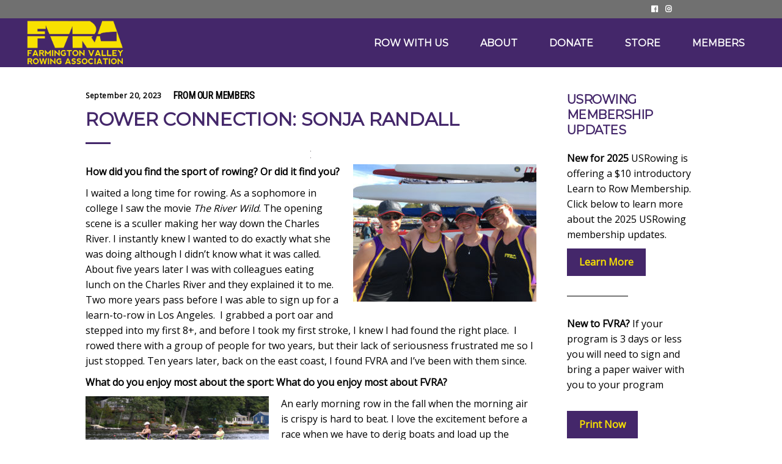

--- FILE ---
content_type: text/html; charset=UTF-8
request_url: https://fvra.org/2023/09/20/rower-connection-sonja-randall/
body_size: 16685
content:
<!DOCTYPE html>
<html lang="en-US">
<head>
	
		<meta charset="UTF-8"/>
		<link rel="profile" href="http://gmpg.org/xfn/11"/>
					<link rel="pingback" href="https://fvra.org/xmlrpc.php">
		
				<meta name="viewport" content="width=device-width,initial-scale=1,user-scalable=yes">
		<title>Rower Connection: Sonja Randall &#8211; Farmington Valley Rowing Association</title>
<meta name='robots' content='max-image-preview:large' />
<link rel='dns-prefetch' href='//platform-api.sharethis.com' />
<link rel='dns-prefetch' href='//fonts.googleapis.com' />
<link rel="alternate" type="application/rss+xml" title="Farmington Valley Rowing Association &raquo; Feed" href="https://fvra.org/feed/" />
<link rel="alternate" type="application/rss+xml" title="Farmington Valley Rowing Association &raquo; Comments Feed" href="https://fvra.org/comments/feed/" />
<link rel="alternate" type="application/rss+xml" title="Farmington Valley Rowing Association &raquo; Rower Connection: Sonja Randall Comments Feed" href="https://fvra.org/2023/09/20/rower-connection-sonja-randall/feed/" />
<link rel="alternate" title="oEmbed (JSON)" type="application/json+oembed" href="https://fvra.org/wp-json/oembed/1.0/embed?url=https%3A%2F%2Ffvra.org%2F2023%2F09%2F20%2Frower-connection-sonja-randall%2F" />
<link rel="alternate" title="oEmbed (XML)" type="text/xml+oembed" href="https://fvra.org/wp-json/oembed/1.0/embed?url=https%3A%2F%2Ffvra.org%2F2023%2F09%2F20%2Frower-connection-sonja-randall%2F&#038;format=xml" />
<style id='wp-img-auto-sizes-contain-inline-css' type='text/css'>
img:is([sizes=auto i],[sizes^="auto," i]){contain-intrinsic-size:3000px 1500px}
/*# sourceURL=wp-img-auto-sizes-contain-inline-css */
</style>
<link rel='stylesheet' id='sbi_styles-css' href='https://fvra.org/wp-content/plugins/instagram-feed/css/sbi-styles.min.css?ver=6.10.0' type='text/css' media='all' />
<style id='wp-emoji-styles-inline-css' type='text/css'>

	img.wp-smiley, img.emoji {
		display: inline !important;
		border: none !important;
		box-shadow: none !important;
		height: 1em !important;
		width: 1em !important;
		margin: 0 0.07em !important;
		vertical-align: -0.1em !important;
		background: none !important;
		padding: 0 !important;
	}
/*# sourceURL=wp-emoji-styles-inline-css */
</style>
<style id='wp-block-library-inline-css' type='text/css'>
:root{--wp-block-synced-color:#7a00df;--wp-block-synced-color--rgb:122,0,223;--wp-bound-block-color:var(--wp-block-synced-color);--wp-editor-canvas-background:#ddd;--wp-admin-theme-color:#007cba;--wp-admin-theme-color--rgb:0,124,186;--wp-admin-theme-color-darker-10:#006ba1;--wp-admin-theme-color-darker-10--rgb:0,107,160.5;--wp-admin-theme-color-darker-20:#005a87;--wp-admin-theme-color-darker-20--rgb:0,90,135;--wp-admin-border-width-focus:2px}@media (min-resolution:192dpi){:root{--wp-admin-border-width-focus:1.5px}}.wp-element-button{cursor:pointer}:root .has-very-light-gray-background-color{background-color:#eee}:root .has-very-dark-gray-background-color{background-color:#313131}:root .has-very-light-gray-color{color:#eee}:root .has-very-dark-gray-color{color:#313131}:root .has-vivid-green-cyan-to-vivid-cyan-blue-gradient-background{background:linear-gradient(135deg,#00d084,#0693e3)}:root .has-purple-crush-gradient-background{background:linear-gradient(135deg,#34e2e4,#4721fb 50%,#ab1dfe)}:root .has-hazy-dawn-gradient-background{background:linear-gradient(135deg,#faaca8,#dad0ec)}:root .has-subdued-olive-gradient-background{background:linear-gradient(135deg,#fafae1,#67a671)}:root .has-atomic-cream-gradient-background{background:linear-gradient(135deg,#fdd79a,#004a59)}:root .has-nightshade-gradient-background{background:linear-gradient(135deg,#330968,#31cdcf)}:root .has-midnight-gradient-background{background:linear-gradient(135deg,#020381,#2874fc)}:root{--wp--preset--font-size--normal:16px;--wp--preset--font-size--huge:42px}.has-regular-font-size{font-size:1em}.has-larger-font-size{font-size:2.625em}.has-normal-font-size{font-size:var(--wp--preset--font-size--normal)}.has-huge-font-size{font-size:var(--wp--preset--font-size--huge)}.has-text-align-center{text-align:center}.has-text-align-left{text-align:left}.has-text-align-right{text-align:right}.has-fit-text{white-space:nowrap!important}#end-resizable-editor-section{display:none}.aligncenter{clear:both}.items-justified-left{justify-content:flex-start}.items-justified-center{justify-content:center}.items-justified-right{justify-content:flex-end}.items-justified-space-between{justify-content:space-between}.screen-reader-text{border:0;clip-path:inset(50%);height:1px;margin:-1px;overflow:hidden;padding:0;position:absolute;width:1px;word-wrap:normal!important}.screen-reader-text:focus{background-color:#ddd;clip-path:none;color:#444;display:block;font-size:1em;height:auto;left:5px;line-height:normal;padding:15px 23px 14px;text-decoration:none;top:5px;width:auto;z-index:100000}html :where(.has-border-color){border-style:solid}html :where([style*=border-top-color]){border-top-style:solid}html :where([style*=border-right-color]){border-right-style:solid}html :where([style*=border-bottom-color]){border-bottom-style:solid}html :where([style*=border-left-color]){border-left-style:solid}html :where([style*=border-width]){border-style:solid}html :where([style*=border-top-width]){border-top-style:solid}html :where([style*=border-right-width]){border-right-style:solid}html :where([style*=border-bottom-width]){border-bottom-style:solid}html :where([style*=border-left-width]){border-left-style:solid}html :where(img[class*=wp-image-]){height:auto;max-width:100%}:where(figure){margin:0 0 1em}html :where(.is-position-sticky){--wp-admin--admin-bar--position-offset:var(--wp-admin--admin-bar--height,0px)}@media screen and (max-width:600px){html :where(.is-position-sticky){--wp-admin--admin-bar--position-offset:0px}}

/*# sourceURL=wp-block-library-inline-css */
</style><style id='global-styles-inline-css' type='text/css'>
:root{--wp--preset--aspect-ratio--square: 1;--wp--preset--aspect-ratio--4-3: 4/3;--wp--preset--aspect-ratio--3-4: 3/4;--wp--preset--aspect-ratio--3-2: 3/2;--wp--preset--aspect-ratio--2-3: 2/3;--wp--preset--aspect-ratio--16-9: 16/9;--wp--preset--aspect-ratio--9-16: 9/16;--wp--preset--color--black: #000000;--wp--preset--color--cyan-bluish-gray: #abb8c3;--wp--preset--color--white: #ffffff;--wp--preset--color--pale-pink: #f78da7;--wp--preset--color--vivid-red: #cf2e2e;--wp--preset--color--luminous-vivid-orange: #ff6900;--wp--preset--color--luminous-vivid-amber: #fcb900;--wp--preset--color--light-green-cyan: #7bdcb5;--wp--preset--color--vivid-green-cyan: #00d084;--wp--preset--color--pale-cyan-blue: #8ed1fc;--wp--preset--color--vivid-cyan-blue: #0693e3;--wp--preset--color--vivid-purple: #9b51e0;--wp--preset--gradient--vivid-cyan-blue-to-vivid-purple: linear-gradient(135deg,rgb(6,147,227) 0%,rgb(155,81,224) 100%);--wp--preset--gradient--light-green-cyan-to-vivid-green-cyan: linear-gradient(135deg,rgb(122,220,180) 0%,rgb(0,208,130) 100%);--wp--preset--gradient--luminous-vivid-amber-to-luminous-vivid-orange: linear-gradient(135deg,rgb(252,185,0) 0%,rgb(255,105,0) 100%);--wp--preset--gradient--luminous-vivid-orange-to-vivid-red: linear-gradient(135deg,rgb(255,105,0) 0%,rgb(207,46,46) 100%);--wp--preset--gradient--very-light-gray-to-cyan-bluish-gray: linear-gradient(135deg,rgb(238,238,238) 0%,rgb(169,184,195) 100%);--wp--preset--gradient--cool-to-warm-spectrum: linear-gradient(135deg,rgb(74,234,220) 0%,rgb(151,120,209) 20%,rgb(207,42,186) 40%,rgb(238,44,130) 60%,rgb(251,105,98) 80%,rgb(254,248,76) 100%);--wp--preset--gradient--blush-light-purple: linear-gradient(135deg,rgb(255,206,236) 0%,rgb(152,150,240) 100%);--wp--preset--gradient--blush-bordeaux: linear-gradient(135deg,rgb(254,205,165) 0%,rgb(254,45,45) 50%,rgb(107,0,62) 100%);--wp--preset--gradient--luminous-dusk: linear-gradient(135deg,rgb(255,203,112) 0%,rgb(199,81,192) 50%,rgb(65,88,208) 100%);--wp--preset--gradient--pale-ocean: linear-gradient(135deg,rgb(255,245,203) 0%,rgb(182,227,212) 50%,rgb(51,167,181) 100%);--wp--preset--gradient--electric-grass: linear-gradient(135deg,rgb(202,248,128) 0%,rgb(113,206,126) 100%);--wp--preset--gradient--midnight: linear-gradient(135deg,rgb(2,3,129) 0%,rgb(40,116,252) 100%);--wp--preset--font-size--small: 13px;--wp--preset--font-size--medium: 20px;--wp--preset--font-size--large: 36px;--wp--preset--font-size--x-large: 42px;--wp--preset--spacing--20: 0.44rem;--wp--preset--spacing--30: 0.67rem;--wp--preset--spacing--40: 1rem;--wp--preset--spacing--50: 1.5rem;--wp--preset--spacing--60: 2.25rem;--wp--preset--spacing--70: 3.38rem;--wp--preset--spacing--80: 5.06rem;--wp--preset--shadow--natural: 6px 6px 9px rgba(0, 0, 0, 0.2);--wp--preset--shadow--deep: 12px 12px 50px rgba(0, 0, 0, 0.4);--wp--preset--shadow--sharp: 6px 6px 0px rgba(0, 0, 0, 0.2);--wp--preset--shadow--outlined: 6px 6px 0px -3px rgb(255, 255, 255), 6px 6px rgb(0, 0, 0);--wp--preset--shadow--crisp: 6px 6px 0px rgb(0, 0, 0);}:where(.is-layout-flex){gap: 0.5em;}:where(.is-layout-grid){gap: 0.5em;}body .is-layout-flex{display: flex;}.is-layout-flex{flex-wrap: wrap;align-items: center;}.is-layout-flex > :is(*, div){margin: 0;}body .is-layout-grid{display: grid;}.is-layout-grid > :is(*, div){margin: 0;}:where(.wp-block-columns.is-layout-flex){gap: 2em;}:where(.wp-block-columns.is-layout-grid){gap: 2em;}:where(.wp-block-post-template.is-layout-flex){gap: 1.25em;}:where(.wp-block-post-template.is-layout-grid){gap: 1.25em;}.has-black-color{color: var(--wp--preset--color--black) !important;}.has-cyan-bluish-gray-color{color: var(--wp--preset--color--cyan-bluish-gray) !important;}.has-white-color{color: var(--wp--preset--color--white) !important;}.has-pale-pink-color{color: var(--wp--preset--color--pale-pink) !important;}.has-vivid-red-color{color: var(--wp--preset--color--vivid-red) !important;}.has-luminous-vivid-orange-color{color: var(--wp--preset--color--luminous-vivid-orange) !important;}.has-luminous-vivid-amber-color{color: var(--wp--preset--color--luminous-vivid-amber) !important;}.has-light-green-cyan-color{color: var(--wp--preset--color--light-green-cyan) !important;}.has-vivid-green-cyan-color{color: var(--wp--preset--color--vivid-green-cyan) !important;}.has-pale-cyan-blue-color{color: var(--wp--preset--color--pale-cyan-blue) !important;}.has-vivid-cyan-blue-color{color: var(--wp--preset--color--vivid-cyan-blue) !important;}.has-vivid-purple-color{color: var(--wp--preset--color--vivid-purple) !important;}.has-black-background-color{background-color: var(--wp--preset--color--black) !important;}.has-cyan-bluish-gray-background-color{background-color: var(--wp--preset--color--cyan-bluish-gray) !important;}.has-white-background-color{background-color: var(--wp--preset--color--white) !important;}.has-pale-pink-background-color{background-color: var(--wp--preset--color--pale-pink) !important;}.has-vivid-red-background-color{background-color: var(--wp--preset--color--vivid-red) !important;}.has-luminous-vivid-orange-background-color{background-color: var(--wp--preset--color--luminous-vivid-orange) !important;}.has-luminous-vivid-amber-background-color{background-color: var(--wp--preset--color--luminous-vivid-amber) !important;}.has-light-green-cyan-background-color{background-color: var(--wp--preset--color--light-green-cyan) !important;}.has-vivid-green-cyan-background-color{background-color: var(--wp--preset--color--vivid-green-cyan) !important;}.has-pale-cyan-blue-background-color{background-color: var(--wp--preset--color--pale-cyan-blue) !important;}.has-vivid-cyan-blue-background-color{background-color: var(--wp--preset--color--vivid-cyan-blue) !important;}.has-vivid-purple-background-color{background-color: var(--wp--preset--color--vivid-purple) !important;}.has-black-border-color{border-color: var(--wp--preset--color--black) !important;}.has-cyan-bluish-gray-border-color{border-color: var(--wp--preset--color--cyan-bluish-gray) !important;}.has-white-border-color{border-color: var(--wp--preset--color--white) !important;}.has-pale-pink-border-color{border-color: var(--wp--preset--color--pale-pink) !important;}.has-vivid-red-border-color{border-color: var(--wp--preset--color--vivid-red) !important;}.has-luminous-vivid-orange-border-color{border-color: var(--wp--preset--color--luminous-vivid-orange) !important;}.has-luminous-vivid-amber-border-color{border-color: var(--wp--preset--color--luminous-vivid-amber) !important;}.has-light-green-cyan-border-color{border-color: var(--wp--preset--color--light-green-cyan) !important;}.has-vivid-green-cyan-border-color{border-color: var(--wp--preset--color--vivid-green-cyan) !important;}.has-pale-cyan-blue-border-color{border-color: var(--wp--preset--color--pale-cyan-blue) !important;}.has-vivid-cyan-blue-border-color{border-color: var(--wp--preset--color--vivid-cyan-blue) !important;}.has-vivid-purple-border-color{border-color: var(--wp--preset--color--vivid-purple) !important;}.has-vivid-cyan-blue-to-vivid-purple-gradient-background{background: var(--wp--preset--gradient--vivid-cyan-blue-to-vivid-purple) !important;}.has-light-green-cyan-to-vivid-green-cyan-gradient-background{background: var(--wp--preset--gradient--light-green-cyan-to-vivid-green-cyan) !important;}.has-luminous-vivid-amber-to-luminous-vivid-orange-gradient-background{background: var(--wp--preset--gradient--luminous-vivid-amber-to-luminous-vivid-orange) !important;}.has-luminous-vivid-orange-to-vivid-red-gradient-background{background: var(--wp--preset--gradient--luminous-vivid-orange-to-vivid-red) !important;}.has-very-light-gray-to-cyan-bluish-gray-gradient-background{background: var(--wp--preset--gradient--very-light-gray-to-cyan-bluish-gray) !important;}.has-cool-to-warm-spectrum-gradient-background{background: var(--wp--preset--gradient--cool-to-warm-spectrum) !important;}.has-blush-light-purple-gradient-background{background: var(--wp--preset--gradient--blush-light-purple) !important;}.has-blush-bordeaux-gradient-background{background: var(--wp--preset--gradient--blush-bordeaux) !important;}.has-luminous-dusk-gradient-background{background: var(--wp--preset--gradient--luminous-dusk) !important;}.has-pale-ocean-gradient-background{background: var(--wp--preset--gradient--pale-ocean) !important;}.has-electric-grass-gradient-background{background: var(--wp--preset--gradient--electric-grass) !important;}.has-midnight-gradient-background{background: var(--wp--preset--gradient--midnight) !important;}.has-small-font-size{font-size: var(--wp--preset--font-size--small) !important;}.has-medium-font-size{font-size: var(--wp--preset--font-size--medium) !important;}.has-large-font-size{font-size: var(--wp--preset--font-size--large) !important;}.has-x-large-font-size{font-size: var(--wp--preset--font-size--x-large) !important;}
/*# sourceURL=global-styles-inline-css */
</style>

<style id='classic-theme-styles-inline-css' type='text/css'>
/*! This file is auto-generated */
.wp-block-button__link{color:#fff;background-color:#32373c;border-radius:9999px;box-shadow:none;text-decoration:none;padding:calc(.667em + 2px) calc(1.333em + 2px);font-size:1.125em}.wp-block-file__button{background:#32373c;color:#fff;text-decoration:none}
/*# sourceURL=/wp-includes/css/classic-themes.min.css */
</style>
<link rel='stylesheet' id='awesome-weather-css' href='https://fvra.org/wp-content/plugins/awesome-weather/awesome-weather.css?ver=6.9' type='text/css' media='all' />
<style id='awesome-weather-inline-css' type='text/css'>
.awesome-weather-wrap { font-family: 'Open Sans', sans-serif; font-weight: 400; font-size: 14px; line-height: 14px; }
/*# sourceURL=awesome-weather-inline-css */
</style>
<link rel='stylesheet' id='opensans-googlefont-css' href='//fonts.googleapis.com/css?family=Open+Sans%3A400&#038;ver=6.9' type='text/css' media='all' />
<link rel='stylesheet' id='contact-form-7-css' href='https://fvra.org/wp-content/plugins/contact-form-7/includes/css/styles.css?ver=6.1.4' type='text/css' media='all' />
<link rel='stylesheet' id='sport_shortcodes_plugin_style-css' href='https://fvra.org/wp-content/plugins/sport-shortcodes-plugin/css/tc_shortCodes.css?ver=6.9' type='text/css' media='all' />
<link rel='stylesheet' id='sport_shortcodes_plugin_flexslider_style-css' href='https://fvra.org/wp-content/plugins/sport-shortcodes-plugin/css/flexslider.css?ver=6.9' type='text/css' media='all' />
<link rel='stylesheet' id='timetable_sf_style-css' href='https://fvra.org/wp-content/plugins/timetable/style/superfish.css?ver=6.9' type='text/css' media='all' />
<link rel='stylesheet' id='timetable_style-css' href='https://fvra.org/wp-content/plugins/timetable/style/style.css?ver=6.9' type='text/css' media='all' />
<link rel='stylesheet' id='timetable_event_template-css' href='https://fvra.org/wp-content/plugins/timetable/style/event_template.css?ver=6.9' type='text/css' media='all' />
<link rel='stylesheet' id='timetable_responsive_style-css' href='https://fvra.org/wp-content/plugins/timetable/style/responsive.css?ver=6.9' type='text/css' media='all' />
<link rel='stylesheet' id='timetable_font_lato-css' href='//fonts.googleapis.com/css?family=Lato%3A400%2C700&#038;ver=6.9' type='text/css' media='all' />
<link rel='stylesheet' id='xtrail-select-default-style-css' href='https://fvra.org/wp-content/themes/xtrail/style.css?ver=6.9' type='text/css' media='all' />
<link rel='stylesheet' id='xtrail-select-modules-css' href='https://fvra.org/wp-content/themes/xtrail/assets/css/modules.min.css?ver=6.9' type='text/css' media='all' />
<link rel='stylesheet' id='qodef-dripicons-css' href='https://fvra.org/wp-content/themes/xtrail/framework/lib/icons-pack/dripicons/dripicons.css?ver=6.9' type='text/css' media='all' />
<link rel='stylesheet' id='qodef-font_elegant-css' href='https://fvra.org/wp-content/themes/xtrail/framework/lib/icons-pack/elegant-icons/style.min.css?ver=6.9' type='text/css' media='all' />
<link rel='stylesheet' id='qodef-font_awesome-css' href='https://fvra.org/wp-content/themes/xtrail/framework/lib/icons-pack/font-awesome/css/fontawesome-all.min.css?ver=6.9' type='text/css' media='all' />
<link rel='stylesheet' id='qodef-ion_icons-css' href='https://fvra.org/wp-content/themes/xtrail/framework/lib/icons-pack/ion-icons/css/ionicons.min.css?ver=6.9' type='text/css' media='all' />
<link rel='stylesheet' id='qodef-linea_icons-css' href='https://fvra.org/wp-content/themes/xtrail/framework/lib/icons-pack/linea-icons/style.css?ver=6.9' type='text/css' media='all' />
<link rel='stylesheet' id='qodef-linear_icons-css' href='https://fvra.org/wp-content/themes/xtrail/framework/lib/icons-pack/linear-icons/style.css?ver=6.9' type='text/css' media='all' />
<link rel='stylesheet' id='qodef-simple_line_icons-css' href='https://fvra.org/wp-content/themes/xtrail/framework/lib/icons-pack/simple-line-icons/simple-line-icons.css?ver=6.9' type='text/css' media='all' />
<link rel='stylesheet' id='mediaelement-css' href='https://fvra.org/wp-includes/js/mediaelement/mediaelementplayer-legacy.min.css?ver=4.2.17' type='text/css' media='all' />
<link rel='stylesheet' id='wp-mediaelement-css' href='https://fvra.org/wp-includes/js/mediaelement/wp-mediaelement.min.css?ver=6.9' type='text/css' media='all' />
<link rel='stylesheet' id='xtrail-select-style-dynamic-css' href='https://fvra.org/wp-content/themes/xtrail/assets/css/style_dynamic.css?ver=1734393119' type='text/css' media='all' />
<link rel='stylesheet' id='xtrail-select-modules-responsive-css' href='https://fvra.org/wp-content/themes/xtrail/assets/css/modules-responsive.min.css?ver=6.9' type='text/css' media='all' />
<link rel='stylesheet' id='xtrail-select-style-dynamic-responsive-css' href='https://fvra.org/wp-content/themes/xtrail/assets/css/style_dynamic_responsive.css?ver=1734393119' type='text/css' media='all' />
<link rel='stylesheet' id='xtrail-select-google-fonts-css' href='https://fonts.googleapis.com/css?family=Lora%3A400%7CRoboto+Condensed%3A400%7CMr+Dafoe%3A400%7CMontserrat%3A400%7COpen+Sans%3A400&#038;subset=latin-ext&#038;ver=1.0.0' type='text/css' media='all' />
<script type="text/javascript" src="https://fvra.org/wp-includes/js/jquery/jquery.min.js?ver=3.7.1" id="jquery-core-js"></script>
<script type="text/javascript" src="https://fvra.org/wp-includes/js/jquery/jquery-migrate.min.js?ver=3.4.1" id="jquery-migrate-js"></script>
<script type="text/javascript" src="//platform-api.sharethis.com/js/sharethis.js?ver=8.5.3#property=654984f24ba88b0012e52c30&amp;product=gdpr-compliance-tool-v2&amp;source=simple-share-buttons-adder-wordpress" id="simple-share-buttons-adder-mu-js"></script>
<link rel="https://api.w.org/" href="https://fvra.org/wp-json/" /><link rel="alternate" title="JSON" type="application/json" href="https://fvra.org/wp-json/wp/v2/posts/2724" /><link rel="EditURI" type="application/rsd+xml" title="RSD" href="https://fvra.org/xmlrpc.php?rsd" />
<meta name="generator" content="WordPress 6.9" />
<link rel="canonical" href="https://fvra.org/2023/09/20/rower-connection-sonja-randall/" />
<link rel='shortlink' href='https://fvra.org/?p=2724' />
<style type="text/css">.recentcomments a{display:inline !important;padding:0 !important;margin:0 !important;}</style><meta name="generator" content="Powered by WPBakery Page Builder - drag and drop page builder for WordPress."/>
<meta name="generator" content="Powered by Slider Revolution 6.5.18 - responsive, Mobile-Friendly Slider Plugin for WordPress with comfortable drag and drop interface." />
<script>function setREVStartSize(e){
			//window.requestAnimationFrame(function() {
				window.RSIW = window.RSIW===undefined ? window.innerWidth : window.RSIW;
				window.RSIH = window.RSIH===undefined ? window.innerHeight : window.RSIH;
				try {
					var pw = document.getElementById(e.c).parentNode.offsetWidth,
						newh;
					pw = pw===0 || isNaN(pw) ? window.RSIW : pw;
					e.tabw = e.tabw===undefined ? 0 : parseInt(e.tabw);
					e.thumbw = e.thumbw===undefined ? 0 : parseInt(e.thumbw);
					e.tabh = e.tabh===undefined ? 0 : parseInt(e.tabh);
					e.thumbh = e.thumbh===undefined ? 0 : parseInt(e.thumbh);
					e.tabhide = e.tabhide===undefined ? 0 : parseInt(e.tabhide);
					e.thumbhide = e.thumbhide===undefined ? 0 : parseInt(e.thumbhide);
					e.mh = e.mh===undefined || e.mh=="" || e.mh==="auto" ? 0 : parseInt(e.mh,0);
					if(e.layout==="fullscreen" || e.l==="fullscreen")
						newh = Math.max(e.mh,window.RSIH);
					else{
						e.gw = Array.isArray(e.gw) ? e.gw : [e.gw];
						for (var i in e.rl) if (e.gw[i]===undefined || e.gw[i]===0) e.gw[i] = e.gw[i-1];
						e.gh = e.el===undefined || e.el==="" || (Array.isArray(e.el) && e.el.length==0)? e.gh : e.el;
						e.gh = Array.isArray(e.gh) ? e.gh : [e.gh];
						for (var i in e.rl) if (e.gh[i]===undefined || e.gh[i]===0) e.gh[i] = e.gh[i-1];
											
						var nl = new Array(e.rl.length),
							ix = 0,
							sl;
						e.tabw = e.tabhide>=pw ? 0 : e.tabw;
						e.thumbw = e.thumbhide>=pw ? 0 : e.thumbw;
						e.tabh = e.tabhide>=pw ? 0 : e.tabh;
						e.thumbh = e.thumbhide>=pw ? 0 : e.thumbh;
						for (var i in e.rl) nl[i] = e.rl[i]<window.RSIW ? 0 : e.rl[i];
						sl = nl[0];
						for (var i in nl) if (sl>nl[i] && nl[i]>0) { sl = nl[i]; ix=i;}
						var m = pw>(e.gw[ix]+e.tabw+e.thumbw) ? 1 : (pw-(e.tabw+e.thumbw)) / (e.gw[ix]);
						newh =  (e.gh[ix] * m) + (e.tabh + e.thumbh);
					}
					var el = document.getElementById(e.c);
					if (el!==null && el) el.style.height = newh+"px";
					el = document.getElementById(e.c+"_wrapper");
					if (el!==null && el) {
						el.style.height = newh+"px";
						el.style.display = "block";
					}
				} catch(e){
					console.log("Failure at Presize of Slider:" + e)
				}
			//});
		  };</script>
		<style type="text/css" id="wp-custom-css">
			.qodef-content .qodef-content-inner>.qodef-container>.qodef-container-inner, .qodef-content .qodef-content-inner>.qodef-full-width>.qodef-full-width-inner{padding-top:0;}

.qodef-mobile-header .qodef-mobile-logo-wrapper img{
    display: block;
    height: 70px !important;
    width: auto;
    margin-top: 7px;
}

.qodef-mobile-header .qodef-mobile-menu-opener.qodef-mobile-menu-opener-icon-pack .qodef-mobile-menu-icon :before  {color:#ffffff !important;}

.qodef-mobile-header .qodef-mobile-nav{background-color:#ffffff;}

.qodef-cta-button a{color:#44276A; font-family: Montserrat;}
.qodef-cta-button a:hover{color:#44276A !important; font-family: Montserrat; text-decoration:none;}

@media only screen 
  and (max-device-width: 500px) 
 { 
.headervideo{display:none !important;}
}
		</style>
		<noscript><style> .wpb_animate_when_almost_visible { opacity: 1; }</style></noscript><link rel='stylesheet' id='rs-plugin-settings-css' href='https://fvra.org/wp-content/plugins/revslider/public/assets/css/rs6.css?ver=6.5.18' type='text/css' media='all' />
<style id='rs-plugin-settings-inline-css' type='text/css'>
#rs-demo-id {}
/*# sourceURL=rs-plugin-settings-inline-css */
</style>
</head>
<body class="wp-singular post-template-default single single-post postid-2724 single-format-standard wp-theme-xtrail xtrail-core-1.2 xtrail-ver-1.3 qodef-smooth-scroll qodef-grid-1300 qodef-empty-google-api qodef-wide-dropdown-menu-content-in-grid qodef-fixed-on-scroll qodef-dropdown-animate-height qodef-header-standard qodef-menu-area-shadow-disable qodef-menu-area-in-grid-shadow-disable qodef-menu-area-border-disable qodef-menu-area-in-grid-border-disable qodef-logo-area-border-disable qodef-logo-area-in-grid-border-disable qodef-header-vertical-shadow-disable qodef-header-vertical-border-disable qodef-default-mobile-header qodef-sticky-up-mobile-header qodef-header-top-enabled qodef-top-bar-in-grid-padding wpb-js-composer js-comp-ver-6.8.0 vc_responsive" itemscope itemtype="http://schema.org/WebPage">
    <div class="qodef-wrapper">
        <div class="qodef-wrapper-inner">
            	
		
	<div class="qodef-top-bar">
				
					<div class="qodef-grid">
						
			<div class="qodef-vertical-align-containers">
				<div class="qodef-position-left"><!--
				 --><div class="qodef-position-left-inner">
											</div>
				</div>
				<div class="qodef-position-right"><!--
				 --><div class="qodef-position-right-inner">
													<div class="widget qodef-social-icons-group-widget text-align-left">									<a class="qodef-social-icon-widget-holder qodef-icon-has-hover" data-hover-color="#eded74" style="color: #ffffff;" href="https://www.facebook.com/farmingtonvalleyrowing" target="_blank">
						<span class="qodef-social-icon-widget fab fa-facebook"></span>					</a>
													<a class="qodef-social-icon-widget-holder qodef-icon-has-hover" data-hover-color="#eded74" style="color: #ffffff;" href="https://www.instagram.com/farmingtonvalleyrowing" target="_blank">
						<span class="qodef-social-icon-widget fab fa-instagram"></span>					</a>
																				</div>											</div>
				</div>
			</div>
				
					</div>
				
			</div>
	
	
<header class="qodef-page-header">
		
			<div class="qodef-fixed-wrapper">
				
	<div class="qodef-menu-area qodef-menu-right">
				
						
			<div class="qodef-vertical-align-containers">
				<div class="qodef-position-left"><!--
				 --><div class="qodef-position-left-inner">
						
	
	<div class="qodef-logo-wrapper">
		<a itemprop="url" href="https://fvra.org/" style="height: 217px;">
			<img itemprop="image" class="qodef-normal-logo" src="https://fvra.org/wp-content/uploads/2018/01/fvra_logo_jacket2017.png" width="888" height="434"  alt="logo"/>
			<img itemprop="image" class="qodef-dark-logo" src="https://fvra.org/wp-content/uploads/2018/01/fvra_logo_jacket2017.png" width="888" height="434"  alt="dark logo"/>			<img itemprop="image" class="qodef-light-logo" src="https://fvra.org/wp-content/uploads/2018/01/fvra_logo_jacket2017.png" width="888" height="434"  alt="light logo"/>		</a>
	</div>

											</div>
				</div>
								<div class="qodef-position-right"><!--
				 --><div class="qodef-position-right-inner">
														
	<nav class="qodef-main-menu qodef-drop-down qodef-default-nav">
		<ul id="menu-main-menu" class="clearfix"><li id="nav-menu-item-2348" class="menu-item menu-item-type-post_type menu-item-object-page menu-item-has-children  has_sub narrow"><a href="https://fvra.org/clinics/" class=" no_link" onclick="JavaScript: return false;"><span class="item_outer"><span class="item_text"><span class="cta"> Row with Us</span></span><i class="qodef-menu-arrow fa fa-angle-down"></i></span></a>
<div class="second"><div class="inner"><ul>
	<li id="nav-menu-item-3024" class="menu-item menu-item-type-post_type menu-item-object-page "><a href="https://fvra.org/clinics/" class=""><span class="item_outer"><span class="item_text">Lessons &#038; Programs</span></span></a></li>
	<li id="nav-menu-item-30" class="menu-item menu-item-type-post_type menu-item-object-page "><a href="https://fvra.org/club-membership/" class=""><span class="item_outer"><span class="item_text">Club Membership</span></span></a></li>
	<li id="nav-menu-item-31" class="menu-item menu-item-type-post_type menu-item-object-page "><a href="https://fvra.org/racing-teams/" class=""><span class="item_outer"><span class="item_text">Racing Teams</span></span></a></li>
	<li id="nav-menu-item-3023" class="menu-item menu-item-type-post_type menu-item-object-page "><a href="https://fvra.org/join-fvra-as-a-coxswain/" class=""><span class="item_outer"><span class="item_text">Join FVRA as a Coxswain</span></span></a></li>
</ul></div></div>
</li>
<li id="nav-menu-item-33" class="menu-item menu-item-type-post_type menu-item-object-page menu-item-has-children  has_sub narrow"><a href="https://fvra.org/about/" class=""><span class="item_outer"><span class="item_text">About</span><i class="qodef-menu-arrow fa fa-angle-down"></i></span></a>
<div class="second"><div class="inner"><ul>
	<li id="nav-menu-item-2309" class="menu-item menu-item-type-post_type menu-item-object-page "><a href="https://fvra.org/about/" class=""><span class="item_outer"><span class="item_text">Club History</span></span></a></li>
	<li id="nav-menu-item-28" class="menu-item menu-item-type-post_type menu-item-object-page "><a href="https://fvra.org/contact-us-directions/" class=""><span class="item_outer"><span class="item_text">Directions</span></span></a></li>
	<li id="nav-menu-item-1714" class="menu-item menu-item-type-custom menu-item-object-custom "><a href="/about/#faq" class=""><span class="item_outer"><span class="item_text">FAQ</span></span></a></li>
	<li id="nav-menu-item-2785" class="menu-item menu-item-type-custom menu-item-object-custom "><a href="https://fvra.org/about#newslettersignup" class=""><span class="item_outer"><span class="item_text">Monthly Newsletter</span></span></a></li>
	<li id="nav-menu-item-29" class="menu-item menu-item-type-post_type menu-item-object-page "><a href="https://fvra.org/coaches/" class=""><span class="item_outer"><span class="item_text">Coaches</span></span></a></li>
</ul></div></div>
</li>
<li id="nav-menu-item-1739" class="menu-item menu-item-type-post_type menu-item-object-page  narrow"><a href="https://fvra.org/donate/" class=""><span class="item_outer"><span class="item_text">Donate</span></span></a></li>
<li id="nav-menu-item-2469" class="menu-item menu-item-type-custom menu-item-object-custom  narrow"><a href="https://www.bonfire.com/store/farmington-valley-rowing-association-gear/" class=""><span class="item_outer"><span class="item_text">Store</span></span></a></li>
<li id="nav-menu-item-3022" class="menu-item menu-item-type-post_type menu-item-object-page menu-item-has-children  has_sub narrow"><a href="https://fvra.org/member-participant-hub/" class=""><span class="item_outer"><span class="item_text">Members</span><i class="qodef-menu-arrow fa fa-angle-down"></i></span></a>
<div class="second"><div class="inner"><ul>
	<li id="nav-menu-item-1911" class="menu-item menu-item-type-post_type menu-item-object-page "><a href="https://fvra.org/safety/" class=""><span class="item_outer"><span class="item_text">Safety Checklist</span></span></a></li>
	<li id="nav-menu-item-2468" class="menu-item menu-item-type-custom menu-item-object-custom "><a href="https://fvra.org/safety#waterlevels" class=""><span class="item_outer"><span class="item_text">River Forecast</span></span></a></li>
	<li id="nav-menu-item-2682" class="menu-item menu-item-type-post_type menu-item-object-page "><a href="https://fvra.org/algae-information-acknowledgement/" class=""><span class="item_outer"><span class="menu_icon_wrapper"><i class="menu_icon fa fa-asterisk fa"></i></span><span class="item_text">Algae Statement</span></span></a></li>
</ul></div></div>
</li>
</ul>	</nav>

																	</div>
				</div>
			</div>
			
			</div>
			
			</div>
		
		
	</header>


<header class="qodef-mobile-header">
		
	<div class="qodef-mobile-header-inner">
		<div class="qodef-mobile-header-holder">
			            <div class="qodef-grid">
								<div class="qodef-vertical-align-containers">
					<div class="qodef-vertical-align-containers">
						<div class="qodef-position-left"><!--
						 --><div class="qodef-position-left-inner">
								
<div class="qodef-mobile-logo-wrapper">
	<a itemprop="url" href="https://fvra.org/" style="height: 217px">
		<img itemprop="image" src="https://fvra.org/wp-content/uploads/2018/01/fvra_logo_jacket2017.png" width="888" height="434"  alt="Mobile Logo"/>
	</a>
</div>

							</div>
						</div>
						<div class="qodef-position-right"><!--
						 --><div class="qodef-position-right-inner">
																									<div class="qodef-mobile-menu-opener qodef-mobile-menu-opener-icon-pack">
										<a href="javascript:void(0)">
																						<span class="qodef-mobile-menu-icon">
												<span aria-hidden="true" class="qodef-icon-font-elegant icon_menu "></span>											</span>
										</a>
									</div>
															</div>
						</div>
					</div>
				</div>
				            </div>
		    		</div>
		
	<nav class="qodef-mobile-nav" role="navigation" aria-label="Mobile Menu">
		<div class="qodef-grid">
			<ul id="menu-main-menu-1" class=""><li id="mobile-menu-item-2348" class="menu-item menu-item-type-post_type menu-item-object-page menu-item-has-children  has_sub"><h6><span><span class="cta"> Row with Us</span></span></h6><span class="mobile_arrow"><i class="qodef-sub-arrow ion-chevron-right"></i></span>
<ul class="sub_menu">
	<li id="mobile-menu-item-3024" class="menu-item menu-item-type-post_type menu-item-object-page "><a href="https://fvra.org/clinics/" class=""><span>Lessons &#038; Programs</span></a></li>
	<li id="mobile-menu-item-30" class="menu-item menu-item-type-post_type menu-item-object-page "><a href="https://fvra.org/club-membership/" class=""><span>Club Membership</span></a></li>
	<li id="mobile-menu-item-31" class="menu-item menu-item-type-post_type menu-item-object-page "><a href="https://fvra.org/racing-teams/" class=""><span>Racing Teams</span></a></li>
	<li id="mobile-menu-item-3023" class="menu-item menu-item-type-post_type menu-item-object-page "><a href="https://fvra.org/join-fvra-as-a-coxswain/" class=""><span>Join FVRA as a Coxswain</span></a></li>
</ul>
</li>
<li id="mobile-menu-item-33" class="menu-item menu-item-type-post_type menu-item-object-page menu-item-has-children  has_sub"><a href="https://fvra.org/about/" class=""><span>About</span></a><span class="mobile_arrow"><i class="qodef-sub-arrow ion-chevron-right"></i></span>
<ul class="sub_menu">
	<li id="mobile-menu-item-2309" class="menu-item menu-item-type-post_type menu-item-object-page "><a href="https://fvra.org/about/" class=""><span>Club History</span></a></li>
	<li id="mobile-menu-item-28" class="menu-item menu-item-type-post_type menu-item-object-page "><a href="https://fvra.org/contact-us-directions/" class=""><span>Directions</span></a></li>
	<li id="mobile-menu-item-1714" class="menu-item menu-item-type-custom menu-item-object-custom "><a href="/about/#faq" class=""><span>FAQ</span></a></li>
	<li id="mobile-menu-item-2785" class="menu-item menu-item-type-custom menu-item-object-custom "><a href="https://fvra.org/about#newslettersignup" class=""><span>Monthly Newsletter</span></a></li>
	<li id="mobile-menu-item-29" class="menu-item menu-item-type-post_type menu-item-object-page "><a href="https://fvra.org/coaches/" class=""><span>Coaches</span></a></li>
</ul>
</li>
<li id="mobile-menu-item-1739" class="menu-item menu-item-type-post_type menu-item-object-page "><a href="https://fvra.org/donate/" class=""><span>Donate</span></a></li>
<li id="mobile-menu-item-2469" class="menu-item menu-item-type-custom menu-item-object-custom "><a href="https://www.bonfire.com/store/farmington-valley-rowing-association-gear/" class=""><span>Store</span></a></li>
<li id="mobile-menu-item-3022" class="menu-item menu-item-type-post_type menu-item-object-page menu-item-has-children  has_sub"><a href="https://fvra.org/member-participant-hub/" class=""><span>Members</span></a><span class="mobile_arrow"><i class="qodef-sub-arrow ion-chevron-right"></i></span>
<ul class="sub_menu">
	<li id="mobile-menu-item-1911" class="menu-item menu-item-type-post_type menu-item-object-page "><a href="https://fvra.org/safety/" class=""><span>Safety Checklist</span></a></li>
	<li id="mobile-menu-item-2468" class="menu-item menu-item-type-custom menu-item-object-custom "><a href="https://fvra.org/safety#waterlevels" class=""><span>River Forecast</span></a></li>
	<li id="mobile-menu-item-2682" class="menu-item menu-item-type-post_type menu-item-object-page "><a href="https://fvra.org/algae-information-acknowledgement/" class=""><span>Algae Statement</span></a></li>
</ul>
</li>
</ul>		</div>
	</nav>

	</div>
	
	</header>

			<a id='qodef-back-to-top' href='#'>
                <span class="qodef-icon-stack">
                     <i class="qodef-icon-font-awesome fa fa-angle-up "></i>                </span>
			</a>
			        
            <div class="qodef-content" >
                <div class="qodef-content-inner">	
	<div class="qodef-container">
				
		<div class="qodef-container-inner clearfix">
			<div class="qodef-grid-row qodef-content-has-sidebar qodef-grid-large-gutter ">
	<div class="qodef-page-content-holder qodef-grid-col-9">
		<div class="qodef-blog-holder qodef-blog-single qodef-blog-single-standard">
			<article id="post-2724" class="post-2724 post type-post status-publish format-standard hentry category-from-our-members">
    <div class="qodef-post-content">
        <div class="qodef-post-heading">
            
			        </div>
        <div class="qodef-post-text">
            <div class="qodef-post-text-inner">
                <div class="qodef-post-info-top">
                    <div itemprop="dateCreated" class="qodef-post-info-date entry-date published updated">
            <a itemprop="url" href="https://fvra.org/2023/09/">
    
        September 20, 2023        </a>
    <meta itemprop="interactionCount" content="UserComments: 0"/>
</div>					<div class="qodef-post-info-category">
    <a href="https://fvra.org/category/from-our-members/" rel="category tag">From Our Members</a></div>                </div>
                <div class="qodef-post-text-main">
                    
<h3 itemprop="name" class="entry-title qodef-post-title" >
            Rower Connection: Sonja Randall    </h3>                    <p><b><img decoding="async" class="aligncenter size-medium wp-image-1949" src="https://fvra.org/wp-content/uploads/2019/02/IMG-2707.jpg" alt="" width="1" height="1" /><img decoding="async" class="aligncenter size-medium wp-image-1949" src="https://fvra.org/wp-content/uploads/2019/02/IMG-2707.jpg" alt="" width="1" height="1" /><img fetchpriority="high" decoding="async" class="size-medium wp-image-1952 alignright" src="https://fvra.org/wp-content/uploads/2019/02/IMG-2707-1-300x225.jpg" alt="" width="300" height="225" srcset="https://fvra.org/wp-content/uploads/2019/02/IMG-2707-1-300x225.jpg 300w, https://fvra.org/wp-content/uploads/2019/02/IMG-2707-1-768x576.jpg 768w, https://fvra.org/wp-content/uploads/2019/02/IMG-2707-1-600x450.jpg 600w, https://fvra.org/wp-content/uploads/2019/02/IMG-2707-1.jpg 1008w" sizes="(max-width: 300px) 100vw, 300px" />How did you find the sport of rowing? Or did it find you?</b></p>
<p><span style="font-weight: 400;">I waited a long time for rowing. As a sophomore in college I saw the movie </span><i><span style="font-weight: 400;">The River Wild</span></i><span style="font-weight: 400;">. The opening scene is a sculler making her way down the Charles River. I instantly knew I wanted to do exactly what she was doing although I didn&#8217;t know what it was called. About five years later I was with colleagues eating lunch on the Charles River and they explained it to me. Two more years pass before I was able to sign up for a learn-to-row in Los Angeles.  I grabbed a port oar and stepped into my first 8+, and before I took my first stroke, I knew I had found the right place.  I rowed there with a group of people for two years, but their lack of seriousness frustrated me so I just stopped. Ten years later, back on the east coast, I found FVRA and I’ve been with them since. </span></p>
<p><b>What do you enjoy most about the sport: What do you enjoy most about FVRA?</b></p>
<p><b><img decoding="async" class="size-medium wp-image-1813 alignleft" src="https://fvra.org/wp-content/uploads/2018/03/quad-300x113.jpg" alt="" width="300" height="113" srcset="https://fvra.org/wp-content/uploads/2018/03/quad-300x113.jpg 300w, https://fvra.org/wp-content/uploads/2018/03/quad-768x288.jpg 768w, https://fvra.org/wp-content/uploads/2018/03/quad-600x225.jpg 600w, https://fvra.org/wp-content/uploads/2018/03/quad.jpg 800w" sizes="(max-width: 300px) 100vw, 300px" /></b></p>
<p><span style="font-weight: 400;">An early morning row in the fall when the morning air is crispy is hard to beat. I love the excitement before a race when we have to derig boats and load up the trailer sometimes until 8 or 9 at night. I’m equally fond of working hard with a consistent group of people who have similar goals. I also enjoy the quiet, out-of-way space we have on Rainbow Reservoir. I love just about everything related to rowing except rigging the quad.</span></p>
<p><b>What keeps you coming back for more?</b></p>
<p><span style="font-weight: 400;">Simply the desire to be a better rower and to hang out with good people. If you’re going to work out to stay healthy, you might as well do a workout you love with people who bring you joy. </span></p>
<p><b>Do you have any rowing related goals for the 2023 season?</b></p>
<p><img loading="lazy" decoding="async" class="size-medium wp-image-2725 alignright" src="https://fvra.org/wp-content/uploads/2023/09/sonja-rowing-300x271.png" alt="" width="300" height="271" srcset="https://fvra.org/wp-content/uploads/2023/09/sonja-rowing-300x271.png 300w, https://fvra.org/wp-content/uploads/2023/09/sonja-rowing-600x541.png 600w, https://fvra.org/wp-content/uploads/2023/09/sonja-rowing.png 769w" sizes="auto, (max-width: 300px) 100vw, 300px" /></p>
<p><span style="font-weight: 400;">I took a year off from rowing before the pandemic hit, and during COVID I only rowed my 1x and that was sporadic at best. This is my first year back to rowing with any consistency and with people. I’m working on building skill and speed and focusing on racing in a few fall regattas. I’d like to race a fast 2x. I’m also trying to discover who I am with this latest FVRA group. As the people on the team change, so too does the role of the remaining rowers in the boat. You have to find your place again.</span></p>
<p><b>Are you facing any challenges in the sport, and how are you overcoming them?</b></p>
<p><span style="font-weight: 400;">My biggest challenge is accepting change. I’ve rowed with FVRA for ten years and I’ve seen so many people come and go for myriad reasons. It’s challenging for me to get used to new people-not just their rowing skill and style, but also their personalities and quirks. At the same time, it’s heartbreaking to build relationships with people and then have them disappear- sometimes from your life altogether.</span></p>
<p><b>Do you have advice for someone who wants to start rowing</b><span style="font-weight: 400;">?</span></p>
<p><span style="font-weight: 400;">Two pieces of advice here. The first is that if you are even slightly curious about rowing-don’t be afraid or intimidated. Just try it! I firmly believe you’ll know if you love it or hate it within the first five minutes. Either way you get to experience something new be it good or bad. The second piece of advice is that the rowing community at large is overwhelmingly supportive and welcoming. You couldn’t ask for a better community of people.</span></p>
                                    </div>
                <div class="qodef-post-info-bottom clearfix">
                    <div class="qodef-post-info-bottom-left">
                        <div class="qodef-post-info-author">
    <a itemprop="author" class="qodef-post-info-author-link" href="https://fvra.org/author/fvra_yt4wg8/">
        <span class="qodef-blog-author-image">
            <img alt='' src='https://secure.gravatar.com/avatar/cdfa1d31aec66cdbeaa1dec7cff9ec637706bf445dd3835303299aa6a1ecd92d?s=35&#038;d=mm&#038;r=g' class='avatar avatar-35 photo' height='35' width='35' />        </span>
        <span class="qodef-blog-author-name">
            Katie        </span>
    </a>
</div>                        	<div class="qodef-post-info-comments-holder">
		<a itemprop="url" class="qodef-post-info-comments" href="https://fvra.org/2023/09/20/rower-connection-sonja-randall/#respond">
			0 Comments		</a>
	</div>
                            <div class="qodef-blog-like">
        <a href="#" class="qodef-like" id="qodef-like-2724-244" title="Like this"><i class="icon_heart_alt"></i><span>3</span><span> Like</span></a>    </div>
						                    </div>
                    <div class="qodef-post-info-bottom-right">
                                            </div>
                </div>
            </div>
        </div>
    </div>
</article>	<div class="qodef-blog-single-navigation">
		<div class="qodef-blog-single-navigation-inner clearfix">
									<a itemprop="url" class="qodef-blog-single-prev" href="https://fvra.org/2023/06/06/national-learn-to-row-day-2023/">
							<span class="qodef-blog-single-nav-mark"></span>							<span class="qodef-blog-single-nav-label">previous post</span>						</a>
											<a itemprop="url" class="qodef-blog-single-next" href="https://fvra.org/2023/10/13/rower-connection-simon-desantis/">
							<span class="qodef-blog-single-nav-mark"></span>							<span class="qodef-blog-single-nav-label">next post</span>						</a>
							</div>
	</div>
    <div class="qodef-related-posts-holder clearfix">
                    <h4 class="qodef-related-posts-title">Related Posts</h4>
            <div class="qodef-related-posts-inner clearfix">
                                    <div class="qodef-related-post">
                        <div class="qodef-related-post-inner">
		                                                <h5 itemprop="name" class="entry-title qodef-post-title"><a itemprop="url" href="https://fvra.org/2024/11/03/gearing-up-for-rowing-focus-on-hi-viz/" title="Gearing Up for Rowing &#8211; Focus on Hi-Viz">Gearing Up for Rowing &#8211; Focus on Hi-Viz</a></h5>
									<div class="qodef-post-excerpt-holder">
			<p itemprop="description" class="qodef-post-excerpt">
				

High visibility clothing should be part of everyone’s rowing gear. It helps you stand out on the water to other rowers, boaters and people on shore year round. There are a lot of options when it comes to hi-viz clothing so what is the best for you? We asked a couple of our members to share their favorite pieces of hi-viz clothing and some recommendations. 

Janice			</p>
		</div>
	                            <div class="qodef-post-info">
                                	<div class="qodef-post-read-more-button">
		<a itemprop="url" href="https://fvra.org/2024/11/03/gearing-up-for-rowing-focus-on-hi-viz/" target="_self"  class="qodef-btn qodef-btn-medium qodef-btn-simple qodef-blog-list-button"  >    <span class="qodef-btn-text">View More</span>    <span class="qodef-btn-bg-hover-holder"></span>    </a>	</div>
                            </div>
                        </div>
                    </div>
                                    <div class="qodef-related-post">
                        <div class="qodef-related-post-inner">
		                                                <h5 itemprop="name" class="entry-title qodef-post-title"><a itemprop="url" href="https://fvra.org/2024/03/15/rower-connection-larry-gilman/" title="Rower Connection: Larry Gilman">Rower Connection: Larry Gilman</a></h5>
									<div class="qodef-post-excerpt-holder">
			<p itemprop="description" class="qodef-post-excerpt">
				

How did you find the sport of rowing? Or did it find you? 

Back in 2013, I was riding bikes with the Appalachian Mountain Club. One of the other riders decided he wanted to try rowing at Riverfront and I went along to try it too. He stopped after one session and 11 years later, I’m still at it.

What do you enjoy most about the			</p>
		</div>
	                            <div class="qodef-post-info">
                                	<div class="qodef-post-read-more-button">
		<a itemprop="url" href="https://fvra.org/2024/03/15/rower-connection-larry-gilman/" target="_self"  class="qodef-btn qodef-btn-medium qodef-btn-simple qodef-blog-list-button"  >    <span class="qodef-btn-text">View More</span>    <span class="qodef-btn-bg-hover-holder"></span>    </a>	</div>
                            </div>
                        </div>
                    </div>
                                    <div class="qodef-related-post">
                        <div class="qodef-related-post-inner">
		                                                <h5 itemprop="name" class="entry-title qodef-post-title"><a itemprop="url" href="https://fvra.org/2024/02/20/rower-connection-ryan-mcmahon/" title="Rower Connection: Ryan McMahon">Rower Connection: Ryan McMahon</a></h5>
									<div class="qodef-post-excerpt-holder">
			<p itemprop="description" class="qodef-post-excerpt">
				How did you find the sport of rowing? Or did it find you?



I grew up around small boats and boating and had always been interested in sliding seat rowing. I taught rowing merit badge at Boy Scout camp, but we rowed giant aluminum row boats and no sliding seat. I had never had an opportunity to try it until I went to check out an			</p>
		</div>
	                            <div class="qodef-post-info">
                                	<div class="qodef-post-read-more-button">
		<a itemprop="url" href="https://fvra.org/2024/02/20/rower-connection-ryan-mcmahon/" target="_self"  class="qodef-btn qodef-btn-medium qodef-btn-simple qodef-blog-list-button"  >    <span class="qodef-btn-text">View More</span>    <span class="qodef-btn-bg-hover-holder"></span>    </a>	</div>
                            </div>
                        </div>
                    </div>
                            </div>
            </div>
		</div>
	</div>
			<div class="qodef-sidebar-holder qodef-grid-col-3">
			<aside class="qodef-sidebar">
	<div class="widget qodef-separator-widget"><div class="qodef-separator-holder clearfix  qodef-separator-center qodef-separator-full-width">
	<div class="qodef-separator" style="border-color: #ffffff;border-style: solid;margin-top: 20px;margin-bottom: 20px"></div>
</div>
</div><div id="text-7" class="widget widget_text"><div class="qodef-widget-title-holder"><h5 class="qodef-widget-title">USRowing Membership Updates</h5></div>			<div class="textwidget"><p><strong>New for 2025</strong> USRowing is offering a $10 introductory Learn to Row Membership. Click below to learn more about the 2025 USRowing membership updates.</p>
<p><a class="cta" style="background-color: #44276a; display: inline-block; padding: 10px 20px; color: #f8e202 !important; font-weight: bold; text-decoration: none;" href="https://usrowing.org/news/2025-membership" target="_blank" rel="noopener">Learn More</a></p>
<hr />
<p><strong>New to FVRA?</strong> If your program is 3 days or less you will need to sign and bring a paper waiver with you to your program</p>
<p><a class="cta" style="background-color: #44276a; display: inline-block; padding: 10px 20px; color: #f8e202 !important; font-weight: bold; text-decoration: none; margin-top: 20px;" href="https://usrowing-craft-storage-production.nyc3.digitaloceanspaces.com/staging/2025-Individual-Member-Agreement.pdf" target="_blank" rel="noopener">Print Now</a></p>
<hr />
<p>All other participants will need at least a USRowing Basic Membership with a current signed online waiver to participate in any FVRA programs.</p>
<p><a class="cta" style="background-color: #44276a; display: inline-block; padding: 10px 20px; color: #f8e202 !important; font-weight: bold; text-decoration: none; margin-top: 20px;" href="https://membership.usrowing.org/" target="_blank" rel="noopener">Sign Up</a></p>
</div>
		</div><div class="widget qodef-separator-widget"><div class="qodef-separator-holder clearfix  qodef-separator-center qodef-separator-full-width">
	<div class="qodef-separator" style="border-color: #cecece;border-style: solid;border-bottom-width: 1px;margin-top: 0px;margin-bottom: 20px"></div>
</div>
</div><div class="widget qodef-social-icons-group-widget text-align-center">									<a class="qodef-social-icon-widget-holder qodef-icon-has-hover"  style="color: #44276a;;font-size: 30px" href="https://www.instagram.com/farmingtonvalleyrowing" target="_blank">
						<span class="qodef-social-icon-widget social_instagram_circle"></span>					</a>
													<a class="qodef-social-icon-widget-holder qodef-icon-has-hover"  style="color: #44276a;;font-size: 30px" href="https://www.facebook.com/farmingtonvalleyrowing" target="_blank">
						<span class="qodef-social-icon-widget social_facebook_circle"></span>					</a>
																				</div></aside>		</div>
	</div>		</div>
		
			</div>
</div> <!-- close div.content_inner -->
	</div>  <!-- close div.content -->
					<footer class="qodef-page-footer ">
				<div class="qodef-footer-top-holder">
    <div class="qodef-footer-top-inner qodef-grid">
        <div class="qodef-grid-row qodef-footer-top-alignment-left">
                            <div class="qodef-column-content qodef-grid-col-3">
                    <div id="custom_html-7" class="widget_text widget qodef-footer-column-1 widget_custom_html"><div class="qodef-widget-title-holder"><h4 class="qodef-widget-title">Shop &#038; Donate!</h4></div><div class="textwidget custom-html-widget"><p><a style="font-weight:bold; color:#F8E202; text-decoration:none;" href="https://www.bonfire.com/store/farmington-valley-rowing-association-gear/">Buy FVRA gear from our Bonfire store and a portion of the sale goes to support FVRA<br/><br/><img style="width:100%;" src="https://fvra.org/wp-content/uploads/2023/03/sweatshirt-fvra-2.jpeg" alt="FVRA Sweatshirt"><br/></a> </p></div></div>                </div>
                            <div class="qodef-column-content qodef-grid-col-3">
                    <div id="awesomeweatherwidget-2" class="widget qodef-footer-column-2 widget_awesomeweatherwidget"><div id="awe-ajax-awesome-weather-windsor-us" class="awe-ajax-awesome-weather-windsor-us awe-weather-ajax-wrap" style=""><div class="awe-loading"><i class="wi wi-day-sunny"></i></div></div><script type="text/javascript"> jQuery(document).ready(function() { awe_ajax_load({"id":"awesome-weather-windsor-us","locale":false,"location":"Windsor, US","owm_city_id":"4835806","override_title":"Windsor, CT","size":"wide","units":"F","forecast_days":"3","hide_stats":0,"show_link":0,"background":"","custom_bg_color":"","use_user_location":0,"allow_user_to_change":0,"show_icons":0,"extended_url":false,"extended_text":false,"background_by_weather":0,"text_color":"#ffffff","hide_attribution":0,"skip_geolocate":0,"latlng":"","ajaxurl":"https:\/\/fvra.org\/wp-admin\/admin-ajax.php","via_ajax":1}); }); </script></div>                </div>
                            <div class="qodef-column-content qodef-grid-col-3">
                    <div id="text-2" class="widget qodef-footer-column-3 widget_text"><div class="qodef-widget-title-holder"><h4 class="qodef-widget-title">Contact Us</h4></div>			<div class="textwidget"><p><strong>Mailing Address:</strong><br />
Farmington Valley Rowing Association<br />
542 Hopmeadow Street<br />
PMB 101<br />
Simsbury, CT 06070</p>
<p><strong>Email:</strong><br />
<a href="mailto:info@fvra.org">info@fvra.org</a></p>
</div>
		</div>                </div>
                            <div class="qodef-column-content qodef-grid-col-3">
                                    </div>
                    </div>
    </div>
</div>			</footer>
			</div> <!-- close div.qodef-wrapper-inner  -->
</div> <!-- close div.qodef-wrapper -->

		<script>
			window.RS_MODULES = window.RS_MODULES || {};
			window.RS_MODULES.modules = window.RS_MODULES.modules || {};
			window.RS_MODULES.waiting = window.RS_MODULES.waiting || [];
			window.RS_MODULES.defered = true;
			window.RS_MODULES.moduleWaiting = window.RS_MODULES.moduleWaiting || {};
			window.RS_MODULES.type = 'compiled';
		</script>
		<script type="speculationrules">
{"prefetch":[{"source":"document","where":{"and":[{"href_matches":"/*"},{"not":{"href_matches":["/wp-*.php","/wp-admin/*","/wp-content/uploads/*","/wp-content/*","/wp-content/plugins/*","/wp-content/themes/xtrail/*","/*\\?(.+)"]}},{"not":{"selector_matches":"a[rel~=\"nofollow\"]"}},{"not":{"selector_matches":".no-prefetch, .no-prefetch a"}}]},"eagerness":"conservative"}]}
</script>
<!-- Instagram Feed JS -->
<script type="text/javascript">
var sbiajaxurl = "https://fvra.org/wp-admin/admin-ajax.php";
</script>
<script type="text/javascript" src="https://fvra.org/wp-content/plugins/awesome-weather/js/awesome-weather-widget-frontend.js?ver=1.1" id="awesome_weather-js"></script>
<script type="text/javascript" src="https://fvra.org/wp-includes/js/dist/hooks.min.js?ver=dd5603f07f9220ed27f1" id="wp-hooks-js"></script>
<script type="text/javascript" src="https://fvra.org/wp-includes/js/dist/i18n.min.js?ver=c26c3dc7bed366793375" id="wp-i18n-js"></script>
<script type="text/javascript" id="wp-i18n-js-after">
/* <![CDATA[ */
wp.i18n.setLocaleData( { 'text direction\u0004ltr': [ 'ltr' ] } );
//# sourceURL=wp-i18n-js-after
/* ]]> */
</script>
<script type="text/javascript" src="https://fvra.org/wp-content/plugins/contact-form-7/includes/swv/js/index.js?ver=6.1.4" id="swv-js"></script>
<script type="text/javascript" id="contact-form-7-js-before">
/* <![CDATA[ */
var wpcf7 = {
    "api": {
        "root": "https:\/\/fvra.org\/wp-json\/",
        "namespace": "contact-form-7\/v1"
    },
    "cached": 1
};
//# sourceURL=contact-form-7-js-before
/* ]]> */
</script>
<script type="text/javascript" src="https://fvra.org/wp-content/plugins/contact-form-7/includes/js/index.js?ver=6.1.4" id="contact-form-7-js"></script>
<script type="text/javascript" src="https://fvra.org/wp-content/plugins/revslider/public/assets/js/rbtools.min.js?ver=6.5.18" defer async id="tp-tools-js"></script>
<script type="text/javascript" src="https://fvra.org/wp-content/plugins/revslider/public/assets/js/rs6.min.js?ver=6.5.18" defer async id="revmin-js"></script>
<script type="text/javascript" src="https://fvra.org/wp-content/plugins/simple-share-buttons-adder/js/ssba.js?ver=1765355134" id="simple-share-buttons-adder-ssba-js"></script>
<script type="text/javascript" id="simple-share-buttons-adder-ssba-js-after">
/* <![CDATA[ */
Main.boot( [] );
//# sourceURL=simple-share-buttons-adder-ssba-js-after
/* ]]> */
</script>
<script type="text/javascript" src="https://fvra.org/wp-content/plugins/sport-shortcodes-plugin/js/scripts.js?ver=6.9" id="sport_shortcodes_plugin_scripts-js"></script>
<script type="text/javascript" src="https://fvra.org/wp-content/plugins/sport-shortcodes-plugin/js/jquery.flexslider-min.js?ver=6.9" id="sport_shortcodes_plugin_flexslider-js"></script>
<script type="text/javascript" src="https://fvra.org/wp-includes/js/jquery/ui/core.min.js?ver=1.13.3" id="jquery-ui-core-js"></script>
<script type="text/javascript" src="https://fvra.org/wp-includes/js/jquery/ui/tabs.min.js?ver=1.13.3" id="jquery-ui-tabs-js"></script>
<script type="text/javascript" src="https://fvra.org/wp-content/plugins/timetable/js/jquery.ba-bbq.min.js?ver=6.9" id="jquery-ba-bqq-js"></script>
<script type="text/javascript" src="https://fvra.org/wp-content/plugins/timetable/js/jquery.carouFredSel-6.2.1-packed.js?ver=6.9" id="jquery-carouFredSel-js"></script>
<script type="text/javascript" src="https://fvra.org/wp-content/plugins/timetable/js/timetable.js?ver=6.9" id="timetable_main-js"></script>
<script type="text/javascript" id="mediaelement-core-js-before">
/* <![CDATA[ */
var mejsL10n = {"language":"en","strings":{"mejs.download-file":"Download File","mejs.install-flash":"You are using a browser that does not have Flash player enabled or installed. Please turn on your Flash player plugin or download the latest version from https://get.adobe.com/flashplayer/","mejs.fullscreen":"Fullscreen","mejs.play":"Play","mejs.pause":"Pause","mejs.time-slider":"Time Slider","mejs.time-help-text":"Use Left/Right Arrow keys to advance one second, Up/Down arrows to advance ten seconds.","mejs.live-broadcast":"Live Broadcast","mejs.volume-help-text":"Use Up/Down Arrow keys to increase or decrease volume.","mejs.unmute":"Unmute","mejs.mute":"Mute","mejs.volume-slider":"Volume Slider","mejs.video-player":"Video Player","mejs.audio-player":"Audio Player","mejs.captions-subtitles":"Captions/Subtitles","mejs.captions-chapters":"Chapters","mejs.none":"None","mejs.afrikaans":"Afrikaans","mejs.albanian":"Albanian","mejs.arabic":"Arabic","mejs.belarusian":"Belarusian","mejs.bulgarian":"Bulgarian","mejs.catalan":"Catalan","mejs.chinese":"Chinese","mejs.chinese-simplified":"Chinese (Simplified)","mejs.chinese-traditional":"Chinese (Traditional)","mejs.croatian":"Croatian","mejs.czech":"Czech","mejs.danish":"Danish","mejs.dutch":"Dutch","mejs.english":"English","mejs.estonian":"Estonian","mejs.filipino":"Filipino","mejs.finnish":"Finnish","mejs.french":"French","mejs.galician":"Galician","mejs.german":"German","mejs.greek":"Greek","mejs.haitian-creole":"Haitian Creole","mejs.hebrew":"Hebrew","mejs.hindi":"Hindi","mejs.hungarian":"Hungarian","mejs.icelandic":"Icelandic","mejs.indonesian":"Indonesian","mejs.irish":"Irish","mejs.italian":"Italian","mejs.japanese":"Japanese","mejs.korean":"Korean","mejs.latvian":"Latvian","mejs.lithuanian":"Lithuanian","mejs.macedonian":"Macedonian","mejs.malay":"Malay","mejs.maltese":"Maltese","mejs.norwegian":"Norwegian","mejs.persian":"Persian","mejs.polish":"Polish","mejs.portuguese":"Portuguese","mejs.romanian":"Romanian","mejs.russian":"Russian","mejs.serbian":"Serbian","mejs.slovak":"Slovak","mejs.slovenian":"Slovenian","mejs.spanish":"Spanish","mejs.swahili":"Swahili","mejs.swedish":"Swedish","mejs.tagalog":"Tagalog","mejs.thai":"Thai","mejs.turkish":"Turkish","mejs.ukrainian":"Ukrainian","mejs.vietnamese":"Vietnamese","mejs.welsh":"Welsh","mejs.yiddish":"Yiddish"}};
//# sourceURL=mediaelement-core-js-before
/* ]]> */
</script>
<script type="text/javascript" src="https://fvra.org/wp-includes/js/mediaelement/mediaelement-and-player.min.js?ver=4.2.17" id="mediaelement-core-js"></script>
<script type="text/javascript" src="https://fvra.org/wp-includes/js/mediaelement/mediaelement-migrate.min.js?ver=6.9" id="mediaelement-migrate-js"></script>
<script type="text/javascript" id="mediaelement-js-extra">
/* <![CDATA[ */
var _wpmejsSettings = {"pluginPath":"/wp-includes/js/mediaelement/","classPrefix":"mejs-","stretching":"responsive","audioShortcodeLibrary":"mediaelement","videoShortcodeLibrary":"mediaelement"};
//# sourceURL=mediaelement-js-extra
/* ]]> */
</script>
<script type="text/javascript" src="https://fvra.org/wp-includes/js/mediaelement/wp-mediaelement.min.js?ver=6.9" id="wp-mediaelement-js"></script>
<script type="text/javascript" src="https://fvra.org/wp-content/themes/xtrail/assets/js/modules/plugins/jquery.appear.js?ver=6.9" id="appear-js"></script>
<script type="text/javascript" src="https://fvra.org/wp-content/themes/xtrail/assets/js/modules/plugins/modernizr.min.js?ver=6.9" id="modernizr-js"></script>
<script type="text/javascript" src="https://fvra.org/wp-includes/js/hoverIntent.min.js?ver=1.10.2" id="hoverIntent-js"></script>
<script type="text/javascript" src="https://fvra.org/wp-content/themes/xtrail/assets/js/modules/plugins/owl.carousel.min.js?ver=6.9" id="owl-carousel-js"></script>
<script type="text/javascript" src="https://fvra.org/wp-content/themes/xtrail/assets/js/modules/plugins/jquery.waypoints.min.js?ver=6.9" id="waypoints-js"></script>
<script type="text/javascript" src="https://fvra.org/wp-content/themes/xtrail/assets/js/modules/plugins/fluidvids.min.js?ver=6.9" id="fluidvids-js"></script>
<script type="text/javascript" src="https://fvra.org/wp-content/themes/xtrail/assets/js/modules/plugins/perfect-scrollbar.jquery.min.js?ver=6.9" id="perfect-scrollbar-js"></script>
<script type="text/javascript" src="https://fvra.org/wp-content/themes/xtrail/assets/js/modules/plugins/ScrollToPlugin.min.js?ver=6.9" id="ScrollToPlugin-js"></script>
<script type="text/javascript" src="https://fvra.org/wp-content/themes/xtrail/assets/js/modules/plugins/parallax.min.js?ver=6.9" id="parallax-js"></script>
<script type="text/javascript" src="https://fvra.org/wp-content/themes/xtrail/assets/js/modules/plugins/jquery.waitforimages.js?ver=6.9" id="waitforimages-js"></script>
<script type="text/javascript" src="https://fvra.org/wp-content/themes/xtrail/assets/js/modules/plugins/jquery.prettyPhoto.js?ver=6.9" id="prettyphoto-js"></script>
<script type="text/javascript" src="https://fvra.org/wp-content/themes/xtrail/assets/js/modules/plugins/jquery.easing.1.3.js?ver=6.9" id="jquery-easing-1.3-js"></script>
<script type="text/javascript" src="https://fvra.org/wp-content/plugins/js_composer/assets/lib/bower/isotope/dist/isotope.pkgd.min.js?ver=6.8.0" id="isotope-js"></script>
<script type="text/javascript" src="https://fvra.org/wp-content/themes/xtrail/assets/js/modules/plugins/packery-mode.pkgd.min.js?ver=6.9" id="packery-js"></script>
<script type="text/javascript" src="https://fvra.org/wp-content/themes/xtrail/assets/js/modules/plugins/TweenLite.min.js?ver=6.9" id="TweenLite-js"></script>
<script type="text/javascript" src="https://fvra.org/wp-content/themes/xtrail/assets/js/modules/plugins/ScrollMagic.js?ver=6.9" id="ScrollMagic-js"></script>
<script type="text/javascript" id="xtrail-select-modules-js-extra">
/* <![CDATA[ */
var qodefGlobalVars = {"vars":{"qodefAddForAdminBar":0,"qodefElementAppearAmount":-100,"qodefAjaxUrl":"https://fvra.org/wp-admin/admin-ajax.php","sliderNavPrevArrow":"ion-ios-arrow-left","sliderNavNextArrow":"ion-ios-arrow-right","sliderNavPrevText":"Prev","sliderNavNextText":"Next","ppExpand":"Expand the image","ppNext":"Next","ppPrev":"Previous","ppClose":"Close","qodefStickyHeaderHeight":0,"qodefStickyHeaderTransparencyHeight":40,"qodefTopBarHeight":"30","qodefLogoAreaHeight":0,"qodefMenuAreaHeight":110,"qodefMobileHeaderHeight":70}};
var qodefPerPageVars = {"vars":{"qodefMobileHeaderHeight":70,"qodefStickyScrollAmount":0,"qodefHeaderTransparencyHeight":80,"qodefHeaderVerticalWidth":0}};
//# sourceURL=xtrail-select-modules-js-extra
/* ]]> */
</script>
<script type="text/javascript" src="https://fvra.org/wp-content/themes/xtrail/assets/js/modules.min.js?ver=6.9" id="xtrail-select-modules-js"></script>
<script type="text/javascript" src="https://fvra.org/wp-includes/js/comment-reply.min.js?ver=6.9" id="comment-reply-js" async="async" data-wp-strategy="async" fetchpriority="low"></script>
<script id="wp-emoji-settings" type="application/json">
{"baseUrl":"https://s.w.org/images/core/emoji/17.0.2/72x72/","ext":".png","svgUrl":"https://s.w.org/images/core/emoji/17.0.2/svg/","svgExt":".svg","source":{"concatemoji":"https://fvra.org/wp-includes/js/wp-emoji-release.min.js?ver=6.9"}}
</script>
<script type="module">
/* <![CDATA[ */
/*! This file is auto-generated */
const a=JSON.parse(document.getElementById("wp-emoji-settings").textContent),o=(window._wpemojiSettings=a,"wpEmojiSettingsSupports"),s=["flag","emoji"];function i(e){try{var t={supportTests:e,timestamp:(new Date).valueOf()};sessionStorage.setItem(o,JSON.stringify(t))}catch(e){}}function c(e,t,n){e.clearRect(0,0,e.canvas.width,e.canvas.height),e.fillText(t,0,0);t=new Uint32Array(e.getImageData(0,0,e.canvas.width,e.canvas.height).data);e.clearRect(0,0,e.canvas.width,e.canvas.height),e.fillText(n,0,0);const a=new Uint32Array(e.getImageData(0,0,e.canvas.width,e.canvas.height).data);return t.every((e,t)=>e===a[t])}function p(e,t){e.clearRect(0,0,e.canvas.width,e.canvas.height),e.fillText(t,0,0);var n=e.getImageData(16,16,1,1);for(let e=0;e<n.data.length;e++)if(0!==n.data[e])return!1;return!0}function u(e,t,n,a){switch(t){case"flag":return n(e,"\ud83c\udff3\ufe0f\u200d\u26a7\ufe0f","\ud83c\udff3\ufe0f\u200b\u26a7\ufe0f")?!1:!n(e,"\ud83c\udde8\ud83c\uddf6","\ud83c\udde8\u200b\ud83c\uddf6")&&!n(e,"\ud83c\udff4\udb40\udc67\udb40\udc62\udb40\udc65\udb40\udc6e\udb40\udc67\udb40\udc7f","\ud83c\udff4\u200b\udb40\udc67\u200b\udb40\udc62\u200b\udb40\udc65\u200b\udb40\udc6e\u200b\udb40\udc67\u200b\udb40\udc7f");case"emoji":return!a(e,"\ud83e\u1fac8")}return!1}function f(e,t,n,a){let r;const o=(r="undefined"!=typeof WorkerGlobalScope&&self instanceof WorkerGlobalScope?new OffscreenCanvas(300,150):document.createElement("canvas")).getContext("2d",{willReadFrequently:!0}),s=(o.textBaseline="top",o.font="600 32px Arial",{});return e.forEach(e=>{s[e]=t(o,e,n,a)}),s}function r(e){var t=document.createElement("script");t.src=e,t.defer=!0,document.head.appendChild(t)}a.supports={everything:!0,everythingExceptFlag:!0},new Promise(t=>{let n=function(){try{var e=JSON.parse(sessionStorage.getItem(o));if("object"==typeof e&&"number"==typeof e.timestamp&&(new Date).valueOf()<e.timestamp+604800&&"object"==typeof e.supportTests)return e.supportTests}catch(e){}return null}();if(!n){if("undefined"!=typeof Worker&&"undefined"!=typeof OffscreenCanvas&&"undefined"!=typeof URL&&URL.createObjectURL&&"undefined"!=typeof Blob)try{var e="postMessage("+f.toString()+"("+[JSON.stringify(s),u.toString(),c.toString(),p.toString()].join(",")+"));",a=new Blob([e],{type:"text/javascript"});const r=new Worker(URL.createObjectURL(a),{name:"wpTestEmojiSupports"});return void(r.onmessage=e=>{i(n=e.data),r.terminate(),t(n)})}catch(e){}i(n=f(s,u,c,p))}t(n)}).then(e=>{for(const n in e)a.supports[n]=e[n],a.supports.everything=a.supports.everything&&a.supports[n],"flag"!==n&&(a.supports.everythingExceptFlag=a.supports.everythingExceptFlag&&a.supports[n]);var t;a.supports.everythingExceptFlag=a.supports.everythingExceptFlag&&!a.supports.flag,a.supports.everything||((t=a.source||{}).concatemoji?r(t.concatemoji):t.wpemoji&&t.twemoji&&(r(t.twemoji),r(t.wpemoji)))});
//# sourceURL=https://fvra.org/wp-includes/js/wp-emoji-loader.min.js
/* ]]> */
</script>
</body>
</html>

--- FILE ---
content_type: text/html; charset=UTF-8
request_url: https://fvra.org/wp-admin/admin-ajax.php
body_size: 230
content:
<div id="awesome-weather-windsor-us" class="temp2 awesome-weather-wrap awecf awe_with_stats awe_without_icons awe_with_forecast awe_extended awe_wide awe-cityid-4835806 awe-code-600 awe-desc-light-snow"  style=" color: #ffffff; ">


	
	<div class="awesome-weather-header awecf"><span>Windsor, CT</span></div>

		
		<div class="awecf">
		<div class="awesome-weather-current-temp">
			<strong>
			32<sup>&deg;</sup>
						</strong>
		</div><!-- /.awesome-weather-current-temp -->
		
				<div class="awesome-weather-todays-stats">
			<div class="awe_desc">light snow</div>
			<div class="awe_humidty">90% humidity</div>
			<div class="awe_wind">wind: 2m/s W</div>
			<div class="awe_highlow">H 34 &bull; L 30</div>	
		</div><!-- /.awesome-weather-todays-stats -->
				</div>
		
		
		
		<div class="awesome-weather-forecast awe_days_3 awecf">
	
							<div class="awesome-weather-forecast-day">
										<div class="awesome-weather-forecast-day-temp">34<sup>&deg;</sup></div>
					<div class="awesome-weather-forecast-day-abbr">Sat</div>
				</div>
							<div class="awesome-weather-forecast-day">
										<div class="awesome-weather-forecast-day-temp">34<sup>&deg;</sup></div>
					<div class="awesome-weather-forecast-day-abbr">Sun</div>
				</div>
							<div class="awesome-weather-forecast-day">
										<div class="awesome-weather-forecast-day-temp">30<sup>&deg;</sup></div>
					<div class="awesome-weather-forecast-day-abbr">Mon</div>
				</div>
				
		</div><!-- /.awesome-weather-forecast -->
	
		
		
	<div class="awesome-weather-attribution">Weather from OpenWeatherMap</div>

</div><!-- /.awesome-weather-wrap: wide -->

--- FILE ---
content_type: text/css
request_url: https://fvra.org/wp-content/themes/xtrail/assets/css/style_dynamic.css?ver=1734393119
body_size: 3634
content:
body { font-family: Open Sans;}a:hover, p a:hover, .qodef-comment-holder .qodef-comment-text .comment-edit-link:hover, .qodef-comment-holder .qodef-comment-text .comment-reply-link:hover, .qodef-comment-holder .qodef-comment-text .replay:hover, .qodef-comment-holder .qodef-comment-text #cancel-comment-reply-link, .qodef-owl-slider .owl-nav .owl-next:hover, .qodef-owl-slider .owl-nav .owl-prev:hover, .widget .qodef-widget-title a:hover, .widget a:hover, .widget.widget_calendar tfoot a:hover, .widget.widget_tag_cloud .tagcloud a:hover, .qodef-top-bar .widget .qodef-widget-title a:hover, .qodef-top-bar .widget a:hover, .qodef-top-bar .widget.widget_calendar tfoot a:hover, .qodef-top-bar .widget.widget_tag_cloud .tagcloud a:hover, .qodef-page-footer .widget .qodef-widget-title a:hover, .qodef-page-footer .widget a:hover, .qodef-page-footer .widget.widget_calendar tfoot a:hover, .qodef-page-footer .widget.widget_tag_cloud .tagcloud a:hover, .qodef-side-menu .widget .qodef-widget-title a:hover, .qodef-side-menu .widget a:hover, .qodef-side-menu .widget.widget_calendar tfoot a:hover, .qodef-side-menu .widget.widget_tag_cloud .tagcloud a:hover, .qodef-sidebar .widget .qodef-widget-title a:hover, .qodef-sidebar .widget a:hover, .qodef-sidebar .widget.widget_calendar tfoot a:hover, .qodef-sidebar .widget.widget_tag_cloud .tagcloud a:hover, .widget_icl_lang_sel_widget .wpml-ls-legacy-dropdown .wpml-ls-item-toggle:hover, .widget_icl_lang_sel_widget .wpml-ls-legacy-dropdown-click .wpml-ls-item-toggle:hover, .single-events .qodef-event-single-icon, .single-events .qodef-ttevents-single-subtitle, .single-events .tt_event_columns .tt_event_column_right p, .single-events .tt_event_hours li h4, .single-events .tt_event_hours li h4:nth-of-type(1), .single-events .tt_event_hours li p, .single-events .tt_event_items_list li:not(.type_info), .single-events .tt_event_items_list li:not(.type_info):before, .tt_event_theme_page p, .qodef-blog-holder article.sticky .qodef-post-title a, .qodef-blog-holder article .qodef-post-info-top>div a:hover, .qodef-blog-holder article.format-link .qodef-post-mark .qodef-link-mark, .qodef-blog-holder article.format-quote .qodef-post-mark .qodef-quote-mark, .qodef-blog-pagination ul li a:hover, .qodef-blog-pagination ul li.qodef-pag-active a, .qodef-bl-standard-pagination ul li a:hover, .qodef-bl-standard-pagination ul li.qodef-pag-active a, .qodef-blog-holder.qodef-blog-standard article.format-audio .qodef-post-text .qodef-post-info-bottom .qodef-post-info-bottom-left .qodef-like:hover i, .qodef-blog-holder.qodef-blog-standard article.format-gallery .qodef-post-text .qodef-post-info-bottom .qodef-post-info-bottom-left .qodef-like:hover i, .qodef-blog-holder.qodef-blog-standard article.format-standard .qodef-post-text .qodef-post-info-bottom .qodef-post-info-bottom-left .qodef-like:hover i, .qodef-blog-holder.qodef-blog-standard article.format-video .qodef-post-text .qodef-post-info-bottom .qodef-post-info-bottom-left .qodef-like:hover i, .qodef-author-description .qodef-author-description-text-holder .qodef-author-name a:hover, .qodef-author-description .qodef-author-description-text-holder .qodef-author-social-icons a:hover, .qodef-single-links-pages .qodef-single-links-pages-inner>span, .qodef-blog-holder.qodef-blog-single article.format-audio .qodef-post-text .qodef-post-info-bottom .qodef-post-info-bottom-left .qodef-like:hover i, .qodef-blog-holder.qodef-blog-single article.format-gallery .qodef-post-text .qodef-post-info-bottom .qodef-post-info-bottom-left .qodef-like:hover i, .qodef-blog-holder.qodef-blog-single article.format-standard .qodef-post-text .qodef-post-info-bottom .qodef-post-info-bottom-left .qodef-like:hover i, .qodef-blog-holder.qodef-blog-single article.format-video .qodef-post-text .qodef-post-info-bottom .qodef-post-info-bottom-left .qodef-like:hover i, .qodef-page-footer .qodef-blog-list-holder.qodef-bl-minimal .qodef-post-title a:hover, .qodef-page-footer .qodef-blog-list-holder.qodef-bl-minimal .qodef-post-info-date a:hover, .wp-block-button.is-style-outline .wp-block-button__link, .wp-block-archives li a:hover, .wp-block-categories li a:hover, .wp-block-latest-posts li a:hover, .qodef-dark-header .qodef-page-header>div:not(.qodef-sticky-header):not(.fixed) .qodef-main-menu>ul>li>a:hover, .qodef-dark-header .qodef-page-header>div:not(.qodef-sticky-header):not(.fixed) .qodef-fullscreen-menu-opener.qodef-fm-opened, .qodef-dark-header .qodef-page-header>div:not(.qodef-sticky-header):not(.fixed) .qodef-fullscreen-menu-opener:hover, .qodef-light-header .qodef-page-header>div:not(.qodef-sticky-header):not(.fixed) .qodef-fullscreen-menu-opener.qodef-fm-opened, .qodef-light-header .qodef-page-header>div:not(.qodef-sticky-header):not(.fixed) .qodef-fullscreen-menu-opener:hover, nav.qodef-fullscreen-menu ul li ul li.current-menu-ancestor>a, nav.qodef-fullscreen-menu ul li ul li.current-menu-item>a, nav.qodef-fullscreen-menu ul li ul li:hover>a, nav.qodef-fullscreen-menu>ul>li.open_sub>a, nav.qodef-fullscreen-menu>ul>li.qodef-active-item>a, nav.qodef-fullscreen-menu>ul>li:hover>a, .qodef-header-vertical .qodef-vertical-area-widget-holder a:hover, .qodef-mobile-header .qodef-mobile-menu-opener.qodef-mobile-menu-opened a, .qodef-mobile-header .qodef-mobile-nav .qodef-grid>ul>li.qodef-active-item>a, .qodef-mobile-header .qodef-mobile-nav .qodef-grid>ul>li.qodef-active-item>h6, .qodef-mobile-header .qodef-mobile-nav ul li a:hover, .qodef-mobile-header .qodef-mobile-nav ul li h6:hover, .qodef-mobile-header .qodef-mobile-nav ul ul li.current-menu-ancestor>a, .qodef-mobile-header .qodef-mobile-nav ul ul li.current-menu-ancestor>h6, .qodef-mobile-header .qodef-mobile-nav ul ul li.current-menu-item>a, .qodef-mobile-header .qodef-mobile-nav ul ul li.current-menu-item>h6, .qodef-search-page-holder article.sticky .qodef-post-title a, .qodef-search-cover .qodef-form-holder-inner>svg, .qodef-search-cover .qodef-search-close:hover, .qodef-side-menu-button-opener.opened, .qodef-side-menu-button-opener:hover, .qodef-social-icons-group-widget.qodef-square-icons.qodef-light-skin .qodef-social-icon-widget-holder:hover, .qodef-pl-filter-holder ul li.qodef-pl-current span, .qodef-pl-filter-holder ul li:hover span, .qodef-pl-standard-pagination ul li a:hover, .qodef-pl-standard-pagination ul li.qodef-pag-active a, .qodef-testimonials-holder.qodef-testimonials-image-pagination .qodef-testimonials-image-pagination-inner .qodef-testimonials-author-job, .qodef-testimonials-holder.qodef-testimonials-image-pagination.qodef-testimonials-light .owl-nav .owl-next:hover, .qodef-testimonials-holder.qodef-testimonials-image-pagination.qodef-testimonials-light .owl-nav .owl-prev:hover, .qodef-reviews-per-criteria .qodef-item-reviews-average-rating, .qodef-banner-holder .qodef-banner-link-text .qodef-banner-link-hover span, .booked-appt-list .booked-list-view-nav .booked-datepicker-wrap a:hover, .booked-appt-list .booked-list-view-nav .booked-datepicker-wrap:hover, .booked-appt-list .booked-list-view-nav .booked-list-view-date-next:hover, .booked-appt-list .booked-list-view-nav .booked-list-view-date-prev:hover, body .booked-modal .bm-window .booked-title-bar i.fa, body .booked-modal .bm-window a:not(.close), .qodef-btn.qodef-btn-outline, .qodef-call-to-action-holder .qodef-cta-small-text, .qodef-event-list-holder.qodef-el-chequered.qodef-event-skin-light .qodef-event-list-item-holder .qodef-event-list-category-holder a, .qodef-event-list-holder.qodef-el-chequered.qodef-event-skin-light .qodef-event-list-item-holder .qodef-event-list-item-title a:hover, .qodef-event-list-holder.qodef-el-chequered.qodef-event-skin-light .qodef-event-list-item-holder .qodef-event-list-read-more-button .qodef-btn, .qodef-iwt .qodef-iwt-title-text .qodef-st-title-alt-font, .qodef-price-table.qodef-pt-active-item .qodef-pt-inner ul li.qodef-pt-title-holder .qodef-pt-active-item-label, .qodef-tabs.qodef-tabs-simple .qodef-tabs-nav li.ui-state-hover a, .qodef-team-holder .qodef-team-social-holder .qodef-team-icon a:hover, .qodef-twitter-list-holder .qodef-twitter-icon, .qodef-twitter-list-holder .qodef-tweet-text a:hover, .qodef-twitter-list-holder .qodef-twitter-profile a:hover, .widget.widget_qodef_twitter_widget .qodef-twitter-widget li .qodef-twitter-icon, .widget.widget_qodef_twitter_widget .qodef-twitter-widget li .qodef-tweet-text a:hover, .qodef-page-footer .widget.widget_qodef_twitter_widget .qodef-twitter-widget li .qodef-tweet-text a:hover, .qodef-page-footer .widget.widget_qodef_twitter_widget .qodef-twitter-widget li .qodef-tweet-text .qodef-tweet-time:hover { color: #44276a;}.qodef-light-header .qodef-page-header>div:not(.fixed):not(.qodef-sticky-header) .qodef-menu-area .widget a:hover, .qodef-light-header .qodef-page-header>div:not(.fixed):not(.qodef-sticky-header).qodef-menu-area .widget a:hover, .qodef-dark-header .qodef-page-header>div:not(.fixed):not(.qodef-sticky-header) .qodef-menu-area .widget a:hover, .qodef-dark-header .qodef-page-header>div:not(.fixed):not(.qodef-sticky-header).qodef-menu-area .widget a:hover, .qodef-light-header.qodef-header-vertical .qodef-vertical-menu ul li a:hover, .qodef-light-header.qodef-header-vertical .qodef-vertical-menu ul li ul li.current-menu-ancestor>a, .qodef-light-header.qodef-header-vertical .qodef-vertical-menu ul li ul li.current-menu-item>a, .qodef-light-header.qodef-header-vertical .qodef-vertical-menu ul li ul li.current_page_item>a, .qodef-light-header.qodef-header-vertical .qodef-vertical-menu>ul>li.current-menu-ancestor>a, .qodef-light-header.qodef-header-vertical .qodef-vertical-menu>ul>li.qodef-active-item>a, .qodef-dark-header.qodef-header-vertical .qodef-vertical-menu ul li a:hover, .qodef-dark-header.qodef-header-vertical .qodef-vertical-menu ul li ul li.current-menu-ancestor>a, .qodef-dark-header.qodef-header-vertical .qodef-vertical-menu ul li ul li.current-menu-item>a, .qodef-dark-header.qodef-header-vertical .qodef-vertical-menu ul li ul li.current_page_item>a, .qodef-dark-header.qodef-header-vertical .qodef-vertical-menu>ul>li.current-menu-ancestor>a, .qodef-dark-header.qodef-header-vertical .qodef-vertical-menu>ul>li.qodef-active-item>a, .qodef-light-header .qodef-page-header>div:not(.qodef-sticky-header):not(.fixed) .qodef-search-opener:hover, .qodef-light-header .qodef-top-bar .qodef-search-opener:hover, .qodef-dark-header .qodef-page-header>div:not(.qodef-sticky-header):not(.fixed) .qodef-search-opener:hover, .qodef-dark-header .qodef-top-bar .qodef-search-opener:hover, .qodef-light-header .qodef-page-header>div:not(.qodef-sticky-header):not(.fixed) .qodef-side-menu-button-opener.opened, .qodef-light-header .qodef-page-header>div:not(.qodef-sticky-header):not(.fixed) .qodef-side-menu-button-opener:hover, .qodef-light-header .qodef-top-bar .qodef-side-menu-button-opener.opened, .qodef-light-header .qodef-top-bar .qodef-side-menu-button-opener:hover, .qodef-dark-header .qodef-page-header>div:not(.qodef-sticky-header):not(.fixed) .qodef-side-menu-button-opener.opened, .qodef-dark-header .qodef-page-header>div:not(.qodef-sticky-header):not(.fixed) .qodef-side-menu-button-opener:hover, .qodef-dark-header .qodef-top-bar .qodef-side-menu-button-opener.opened, .qodef-dark-header .qodef-top-bar .qodef-side-menu-button-opener:hover, .qodef-dark-header .qodef-page-header>div:not(.qodef-sticky-header):not(.fixed) .qodef-icon-widget-holder:hover, .qodef-light-header .qodef-page-header>div:not(.qodef-sticky-header):not(.fixed) .qodef-icon-widget-holder:hover, .qodef-dark-header .qodef-page-header>div:not(.qodef-sticky-header):not(.fixed) .qodef-social-icon-widget-holder:hover, .qodef-light-header .qodef-page-header>div:not(.qodef-sticky-header):not(.fixed) .qodef-social-icon-widget-holder:hover, .booked-appt-list .timeslot .timeslot-title, body .booked-modal .bm-window button.cancel, .qodef-btn.qodef-btn-simple:not(.qodef-btn-custom-hover-color):hover, .qodef-event-list-holder.qodef-el-chequered .qodef-event-list-item-holder .qodef-event-list-read-more-button .qodef-btn:hover, .qodef-event-list-holder.qodef-el-chequered.qodef-event-skin-light .qodef-event-list-item-holder .qodef-event-list-read-more-button .qodef-btn:hover { color: #44276a!important;}.qodef-st-loader .pulse, .qodef-st-loader .double_pulse .double-bounce1, .qodef-st-loader .double_pulse .double-bounce2, .qodef-st-loader .cube, .qodef-st-loader .rotating_cubes .cube1, .qodef-st-loader .rotating_cubes .cube2, .qodef-st-loader .stripes>div, .qodef-st-loader .wave>div, .qodef-st-loader .two_rotating_circles .dot1, .qodef-st-loader .two_rotating_circles .dot2, .qodef-st-loader .five_rotating_circles .spinner-container>div, .qodef-st-loader .atom .ball-1:before, .qodef-st-loader .atom .ball-2:before, .qodef-st-loader .atom .ball-3:before, .qodef-st-loader .atom .ball-4:before, .qodef-st-loader .clock .ball:before, .qodef-st-loader .mitosis .ball, .qodef-st-loader .lines .line1, .qodef-st-loader .lines .line2, .qodef-st-loader .lines .line3, .qodef-st-loader .lines .line4, .qodef-st-loader .fussion .ball, .qodef-st-loader .wave_circles .ball, .qodef-st-loader .pulse_circles .ball, .post-password-form input[type=submit], .error404 .qodef-page-not-found .qodef-404-subtitle:after, .qodef-cf7-newsletter-light .qodef-btn.qodef-btn-solid, .widget.widget_calendar #today, .qodef-top-bar .widget.widget_calendar #today, .qodef-page-footer .widget.widget_calendar #today, .qodef-side-menu .widget.widget_calendar #today, .qodef-sidebar .widget.widget_calendar #today, .single-events .qodef-event-list-category-holder, .single-events .qodef-event-list-category-holder:before, table.tt_timetable .tt_tooltip_text .tt_tooltip_content, .tt_tabs .tt_tabs_navigation .ui-tabs-active a, .tt_tabs .tt_tabs_navigation li a:hover, .widget.tt_upcoming_events_widget .tt_upcoming_events .tt_upcoming_events_event_container:hover, .widget.tt_upcoming_events_widget .tt_upcoming_event_controls a:hover, .qodef-blog-audio-holder .mejs-container .mejs-controls>.mejs-volume-button>a.mejs-volume-slider .mejs-volume-current, .qodef-blog-video-holder .mejs-container .mejs-controls>.mejs-volume-button>a.mejs-volume-slider .mejs-volume-current, .qodef-blog-audio-holder .mejs-container .mejs-controls>a.mejs-horizontal-volume-slider .mejs-horizontal-volume-current, .qodef-blog-video-holder .mejs-container .mejs-controls>a.mejs-horizontal-volume-slider .mejs-horizontal-volume-current, .qodef-blog-audio-holder .mejs-container .mejs-controls>.mejs-time-rail .mejs-time-total .mejs-time-current, .qodef-blog-video-holder .mejs-container .mejs-controls>.mejs-time-rail .mejs-time-total .mejs-time-current, .qodef-blog-holder.qodef-blog-masonry article.format-standard .qodef-post-heading .qodef-post-info-category, .qodef-blog-holder.qodef-blog-masonry article.format-standard .qodef-post-heading .qodef-post-info-category:before, .qodef-blog-holder.qodef-blog-masonry article.format-standard .qodef-post-text .qodef-post-title:after, .qodef-blog-holder.qodef-blog-masonry article.format-link .qodef-post-text, .qodef-blog-holder.qodef-blog-standard article.format-audio .qodef-post-heading .qodef-post-info-category, .qodef-blog-holder.qodef-blog-standard article.format-gallery .qodef-post-heading .qodef-post-info-category, .qodef-blog-holder.qodef-blog-standard article.format-standard .qodef-post-heading .qodef-post-info-category, .qodef-blog-holder.qodef-blog-standard article.format-video .qodef-post-heading .qodef-post-info-category, .qodef-blog-holder.qodef-blog-standard article.format-audio .qodef-post-heading .qodef-post-info-category:before, .qodef-blog-holder.qodef-blog-standard article.format-gallery .qodef-post-heading .qodef-post-info-category:before, .qodef-blog-holder.qodef-blog-standard article.format-standard .qodef-post-heading .qodef-post-info-category:before, .qodef-blog-holder.qodef-blog-standard article.format-video .qodef-post-heading .qodef-post-info-category:before, .qodef-blog-holder.qodef-blog-standard article.format-standard .qodef-post-text .qodef-post-title:after, .qodef-blog-holder.qodef-blog-standard article.format-link .qodef-post-text, .qodef-related-posts-holder .qodef-related-post .qodef-related-post-image .qodef-post-info-category, .qodef-related-posts-holder .qodef-related-post .qodef-related-post-image .qodef-post-info-category:before, .qodef-related-posts-holder .qodef-related-post .qodef-post-title:after, .qodef-blog-holder.qodef-blog-single article.format-audio .qodef-post-heading .qodef-post-info-category, .qodef-blog-holder.qodef-blog-single article.format-gallery .qodef-post-heading .qodef-post-info-category, .qodef-blog-holder.qodef-blog-single article.format-standard .qodef-post-heading .qodef-post-info-category, .qodef-blog-holder.qodef-blog-single article.format-video .qodef-post-heading .qodef-post-info-category, .qodef-blog-holder.qodef-blog-single article.format-audio .qodef-post-heading .qodef-post-info-category:before, .qodef-blog-holder.qodef-blog-single article.format-gallery .qodef-post-heading .qodef-post-info-category:before, .qodef-blog-holder.qodef-blog-single article.format-standard .qodef-post-heading .qodef-post-info-category:before, .qodef-blog-holder.qodef-blog-single article.format-video .qodef-post-heading .qodef-post-info-category:before, .qodef-blog-holder.qodef-blog-single article.format-standard .qodef-post-text .qodef-post-title:after, .qodef-blog-holder.qodef-blog-single article.format-link .qodef-post-text, .qodef-blog-list-holder .qodef-bl-item.format-link .qodef-post-text, .qodef-blog-list-holder .qodef-bli-heading .qodef-post-info-category, .qodef-blog-list-holder .qodef-bli-heading .qodef-post-info-category:before, .qodef-blog-list-holder .qodef-post-title:after, .qodef-blog-list-holder.qodef-bl-masonry .qodef-bl-item .qodef-bli-content .qodef-post-title:after, .wp-block-button .wp-block-button__link, .wp-block-file .wp-block-file__button, .has-primary-background-color, .qodef-main-menu:not(.qodef-divided-right-part):not(.qodef-divided-left-part) .qodef-main-menu-line, .qodef-fullscreen-menu-opener, .qodef-header-vertical .qodef-vertical-menu .qodef-main-menu-line, .qodef-search-close, .qodef-side-menu-button-opener, .qodef-side-menu a.qodef-close-side-menu, .qodef-title-holder.qodef-standard-type.qodef-title-underline .qodef-page-title:after, .qodef-author-info-widget .qodef-aiw-title:after, .qodef-social-icons-group-widget.qodef-square-icons .qodef-social-icon-widget-holder:hover, .qodef-portfolio-single-holder .qodef-ps-content-item h1:first-child:after, .qodef-portfolio-single-holder .qodef-ps-content-item h2:first-child:after, .qodef-portfolio-single-holder .qodef-ps-content-item h3:first-child:after, .qodef-portfolio-single-holder .qodef-ps-content-item h4:first-child:after, .qodef-portfolio-single-holder .qodef-ps-content-item h5:first-child:after, .qodef-portfolio-single-holder .qodef-ps-content-item h6:first-child:after, .qodef-ps-navigation .qodef-ps-back-btn a:hover span, .qodef-accordion-holder.qodef-ac-boxed .qodef-accordion-title.ui-state-active, .qodef-accordion-holder.qodef-ac-boxed .qodef-accordion-title.ui-state-hover, body table.booked-calendar td:hover .date span, body .booked-modal .bm-window .booked-title-bar:after, .qodef-btn.qodef-btn-solid, .qodef-call-to-action-holder .qodef-call-to-action-close, .qodef-event-list-holder.qodef-el-standard .qodef-event-list-item-holder .qodef-event-list-category-holder, .qodef-event-list-holder.qodef-el-standard .qodef-event-list-item-holder .qodef-event-list-category-holder:before, .qodef-event-list-holder.qodef-el-chequered .qodef-event-list-item-holder .qodef-event-list-category-holder, .qodef-event-list-holder.qodef-el-chequered .qodef-event-list-item-holder .qodef-event-list-category-holder:before, .qodef-icon-shortcode.qodef-circle, .qodef-icon-shortcode.qodef-dropcaps.qodef-circle, .qodef-icon-shortcode.qodef-square, .qodef-price-table .qodef-pt-inner ul li.qodef-pt-prices:after, .qodef-progress-bar .qodef-pb-content-holder .qodef-pb-content, .qodef-section-title-holder .qodef-st-title-underscore, .qodef-tabs.qodef-tabs-standard .qodef-tabs-nav li.ui-state-active a, .qodef-tabs.qodef-tabs-standard .qodef-tabs-nav li.ui-state-hover a, .qodef-tabs.qodef-tabs-boxed .qodef-tabs-nav li.ui-state-active a, .qodef-tabs.qodef-tabs-boxed .qodef-tabs-nav li.ui-state-hover a, .qodef-team-holder.qodef-team-info-on-image .qodef-team-position-default:before { background-color: #44276a;}button.wpcf7-submit:hover, .qodef-main-menu.qodef-divided-left-part>ul>li.qodef-active-item>a, .qodef-main-menu.qodef-divided-left-part>ul>li:hover>a, .qodef-main-menu.qodef-divided-right-part>ul>li.qodef-active-item>a, .qodef-main-menu.qodef-divided-right-part>ul>li:hover>a, .booked-appt-list .booked_list_date_picker_trigger.booked-dp-active, .booked-appt-list .timeslot button.button:hover, body table.booked-calendar .booked-appt-list .timeslot .timeslot-people button.button:hover, body table.booked-calendar td.today, body table.booked-calendar td.today.prev-date, body table.booked-calendar td.today .date span, body table.booked-calendar td.today.prev-date .date span, body table.booked-calendar td.today.prev-date:hover .date span, body table.booked-calendar td.today:hover .date span, #ui-datepicker-div.booked_custom_date_picker .ui-datepicker-header, #ui-datepicker-div.booked_custom_date_picker table.ui-datepicker-calendar thead, #ui-datepicker-div.booked_custom_date_picker table.ui-datepicker-calendar tbody td a.ui-state-active, #ui-datepicker-div.booked_custom_date_picker table.ui-datepicker-calendar tbody td a.ui-state-active:hover, body .booked-modal .bm-window input[type=submit].button-primary { background-color: #44276a!important;}.qodef-st-loader .pulse_circles .ball, .qodef-owl-slider+.qodef-slider-thumbnail>.qodef-slider-thumbnail-item.active img, .qodef-page-footer .widget.widget_search input:focus, table.tt_timetable .tt_tooltip_text .tt_tooltip_arrow, .widget.tt_upcoming_events_widget .tt_upcoming_event_controls a:hover, .wp-block-button.is-style-outline .wp-block-button__link, #ui-datepicker-div.booked_custom_date_picker, .qodef-btn.qodef-btn-outline { border-color: #44276a;}body .booked-modal .bm-window button.cancel { border-color: #44276a!important;}body, .qodef-content { background-color: #ffffff;}h1 { color: #44276a;font-family: Montserrat;font-size: 40px;font-style: normal;font-weight: 600;text-transform: none;margin-top: 20px;margin-bottom: 20px;}h2 { color: #44276a;font-family: Montserrat;font-size: 30px;font-style: normal;font-weight: 400;text-transform: none;margin-top: 20px;margin-bottom: 20px;}h3, .qodef-woocommerce-page .cart_totals { color: #44276a;font-family: Montserrat;font-size: 30px;font-style: normal;font-weight: 400;}h4 { color: #44276a;font-family: Montserrat;}h5 { color: #44276a;font-family: Montserrat;}p { font-family: Open Sans;font-style: normal;font-weight: 400;margin-top: 10px;margin-bottom: 10px;}a, p a { color: #44276a;font-weight: 600;}a:hover, p a:hover { text-decoration: underline;}.qodef-page-footer .qodef-footer-top-holder { background-color: #333333;}.qodef-page-header .qodef-fixed-wrapper.fixed .qodef-menu-area { background-color: rgba(68, 39, 106, 1)!important;}.qodef-fixed-wrapper.fixed .qodef-main-menu > ul > li > a { color: #ffffff;font-family: Montserrat;}.qodef-fixed-wrapper.fixed .qodef-main-menu > ul > li:hover > a, .qodef-fixed-wrapper.fixed .qodef-main-menu > ul > li.qodef-active-item > a { color: #44276a;}.qodef-mobile-header .qodef-mobile-header-inner { background-color: #44276a;}.qodef-mobile-header .qodef-mobile-nav { background-color: #44276a;}.qodef-mobile-header .qodef-mobile-nav ul li a, .qodef-mobile-header .qodef-mobile-nav ul li h6 { border-bottom-color: #ffd42a;}			@media only screen and (max-width: 1024px) {
			.qodef-mobile-header .qodef-mobile-logo-wrapper a { height: 150px !important;}			}
					@media only screen and (max-width: 480px) {
			.qodef-mobile-header .qodef-mobile-logo-wrapper a { height: 80px !important;}			}
		.qodef-page-header .qodef-sticky-header .qodef-sticky-holder { background-color: rgba(68, 39, 106, 1);}.qodef-page-header .qodef-sticky-header { height: 40px;}.qodef-page-header .qodef-sticky-header .qodef-logo-wrapper a { max-height: 40px;}.qodef-main-menu.qodef-sticky-nav > ul > li > a { color: #ffffff;font-family: Montserrat;font-style: normal;font-weight: 600;text-transform: capitalize;}.qodef-main-menu.qodef-sticky-nav > ul > li:hover > a, .qodef-main-menu.qodef-sticky-nav > ul > li.qodef-active-item > a { color: #ffd42a;}.qodef-top-bar { height: 30px;}.qodef-top-bar .qodef-logo-wrapper a { max-height: 30px;}.qodef-header-box .qodef-top-bar-background { height: 70px;}.qodef-top-bar .qodef-grid .qodef-vertical-align-containers { background-color: rgba(112, 112, 112, 1);}.qodef-header-box .qodef-top-bar-background { background-color: rgba(112, 112, 112, 1);}.qodef-top-bar { background-color: rgba(112, 112, 112, 1);}.qodef-page-header .qodef-menu-area { background-color: rgba(68, 39, 106, 1);}.qodef-main-menu > ul > li > a { color: #ffffff;font-family: Montserrat;font-style: normal;font-weight: 700;text-transform: uppercase;}.qodef-main-menu > ul > li > a:hover { color: #44276a;}.qodef-main-menu > ul > li:hover > a { background-color: #ffd42a;}.qodef-main-menu > ul > li.qodef-active-item > a { color: #44276a;}.qodef-main-menu > ul > li.qodef-active-item > a { background-color: #ffd42a;}.qodef-drop-down .second .inner > ul > li > a { color: #44276a;font-family: Open Sans;font-style: normal;font-weight: 500;}.qodef-drop-down .second .inner > ul > li > a:hover, .qodef-drop-down .second .inner > ul > li.current-menu-ancestor > a, .qodef-drop-down .second .inner > ul > li.current-menu-item > a { color: #ffffff !important;}.qodef-drop-down .narrow .second .inner ul, .qodef-drop-down .wide .second .inner { background-color: rgba(255, 255, 255, 1);}.widget.upcoming_events_widget .tt_upcoming_event_controls a:hover { color: #44276a;}table.tt_timetable .event a:hover, table.tt_timetable .event a.event_header:hover, .tt_tabs .tt_tabs_navigation li a:hover, .tt_tabs .tt_tabs_navigation .ui-tabs-active a, .qodef-ttevents-single .tt_event_items_list li.type_info .tt_event_text, .qodef-ttevents-single .tt_event_items_list li:not(.type_info):before { color: #44276a!important;}.events_filter.tt_tabs_navigation li a, .tt_tabs .tt_tabs_navigation li a { background-color: #44276a;}.widget.upcoming_events_widget .tt_upcoming_event_controls a:hover { border-color: #44276a;}.tt_tabs .tt_tabs_navigation li a, .tt_tabs .tt_tabs_navigation li a:hover, .tt_tabs .tt_tabs_navigation .ui-tabs-active a { border-color: #44276a!important;}